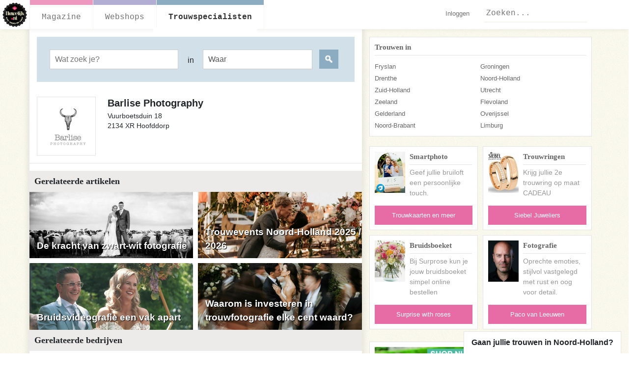

--- FILE ---
content_type: text/html; charset=utf-8
request_url: https://www.huwelijk.nl/wittegids/26-fotografen/1210-barlise-photography
body_size: 67250
content:
<!DOCTYPE html>
<html id='app' lang='nl'>
<head>
<title>Trouwen bij Barlise Photography « Huwelijk</title>
<meta content='text/html;charset=UTF-8' http-equiv='Content-Type'>
<meta content='nl' http-equiv='Content-Language'>
<meta content='Huwelijk' property='og:site_name'>
<meta content='' property='og:image'>
<meta property='og:description'>
<meta content='IE=edge' http-equiv='X-UA-Compatible'>
<script type="text/javascript">window.NREUM||(NREUM={});NREUM.info={"beacon":"bam.nr-data.net","errorBeacon":"bam.nr-data.net","licenseKey":"5bbd9b1f83","applicationID":"2599501","transactionName":"cF9fQBMOWVldShZBRFFcWFdOAlpYSFlXWFRAH0JcDhY=","queueTime":2,"applicationTime":121,"agent":""}</script>
<script type="text/javascript">(window.NREUM||(NREUM={})).init={ajax:{deny_list:["bam.nr-data.net"]},feature_flags:["soft_nav"]};(window.NREUM||(NREUM={})).loader_config={licenseKey:"5bbd9b1f83",applicationID:"2599501",browserID:"2599547"};;/*! For license information please see nr-loader-rum-1.308.0.min.js.LICENSE.txt */
(()=>{var e,t,r={163:(e,t,r)=>{"use strict";r.d(t,{j:()=>E});var n=r(384),i=r(1741);var a=r(2555);r(860).K7.genericEvents;const s="experimental.resources",o="register",c=e=>{if(!e||"string"!=typeof e)return!1;try{document.createDocumentFragment().querySelector(e)}catch{return!1}return!0};var d=r(2614),u=r(944),l=r(8122);const f="[data-nr-mask]",g=e=>(0,l.a)(e,(()=>{const e={feature_flags:[],experimental:{allow_registered_children:!1,resources:!1},mask_selector:"*",block_selector:"[data-nr-block]",mask_input_options:{color:!1,date:!1,"datetime-local":!1,email:!1,month:!1,number:!1,range:!1,search:!1,tel:!1,text:!1,time:!1,url:!1,week:!1,textarea:!1,select:!1,password:!0}};return{ajax:{deny_list:void 0,block_internal:!0,enabled:!0,autoStart:!0},api:{get allow_registered_children(){return e.feature_flags.includes(o)||e.experimental.allow_registered_children},set allow_registered_children(t){e.experimental.allow_registered_children=t},duplicate_registered_data:!1},browser_consent_mode:{enabled:!1},distributed_tracing:{enabled:void 0,exclude_newrelic_header:void 0,cors_use_newrelic_header:void 0,cors_use_tracecontext_headers:void 0,allowed_origins:void 0},get feature_flags(){return e.feature_flags},set feature_flags(t){e.feature_flags=t},generic_events:{enabled:!0,autoStart:!0},harvest:{interval:30},jserrors:{enabled:!0,autoStart:!0},logging:{enabled:!0,autoStart:!0},metrics:{enabled:!0,autoStart:!0},obfuscate:void 0,page_action:{enabled:!0},page_view_event:{enabled:!0,autoStart:!0},page_view_timing:{enabled:!0,autoStart:!0},performance:{capture_marks:!1,capture_measures:!1,capture_detail:!0,resources:{get enabled(){return e.feature_flags.includes(s)||e.experimental.resources},set enabled(t){e.experimental.resources=t},asset_types:[],first_party_domains:[],ignore_newrelic:!0}},privacy:{cookies_enabled:!0},proxy:{assets:void 0,beacon:void 0},session:{expiresMs:d.wk,inactiveMs:d.BB},session_replay:{autoStart:!0,enabled:!1,preload:!1,sampling_rate:10,error_sampling_rate:100,collect_fonts:!1,inline_images:!1,fix_stylesheets:!0,mask_all_inputs:!0,get mask_text_selector(){return e.mask_selector},set mask_text_selector(t){c(t)?e.mask_selector="".concat(t,",").concat(f):""===t||null===t?e.mask_selector=f:(0,u.R)(5,t)},get block_class(){return"nr-block"},get ignore_class(){return"nr-ignore"},get mask_text_class(){return"nr-mask"},get block_selector(){return e.block_selector},set block_selector(t){c(t)?e.block_selector+=",".concat(t):""!==t&&(0,u.R)(6,t)},get mask_input_options(){return e.mask_input_options},set mask_input_options(t){t&&"object"==typeof t?e.mask_input_options={...t,password:!0}:(0,u.R)(7,t)}},session_trace:{enabled:!0,autoStart:!0},soft_navigations:{enabled:!0,autoStart:!0},spa:{enabled:!0,autoStart:!0},ssl:void 0,user_actions:{enabled:!0,elementAttributes:["id","className","tagName","type"]}}})());var p=r(6154),m=r(9324);let h=0;const v={buildEnv:m.F3,distMethod:m.Xs,version:m.xv,originTime:p.WN},b={consented:!1},y={appMetadata:{},get consented(){return this.session?.state?.consent||b.consented},set consented(e){b.consented=e},customTransaction:void 0,denyList:void 0,disabled:!1,harvester:void 0,isolatedBacklog:!1,isRecording:!1,loaderType:void 0,maxBytes:3e4,obfuscator:void 0,onerror:void 0,ptid:void 0,releaseIds:{},session:void 0,timeKeeper:void 0,registeredEntities:[],jsAttributesMetadata:{bytes:0},get harvestCount(){return++h}},_=e=>{const t=(0,l.a)(e,y),r=Object.keys(v).reduce((e,t)=>(e[t]={value:v[t],writable:!1,configurable:!0,enumerable:!0},e),{});return Object.defineProperties(t,r)};var w=r(5701);const x=e=>{const t=e.startsWith("http");e+="/",r.p=t?e:"https://"+e};var R=r(7836),k=r(3241);const A={accountID:void 0,trustKey:void 0,agentID:void 0,licenseKey:void 0,applicationID:void 0,xpid:void 0},S=e=>(0,l.a)(e,A),T=new Set;function E(e,t={},r,s){let{init:o,info:c,loader_config:d,runtime:u={},exposed:l=!0}=t;if(!c){const e=(0,n.pV)();o=e.init,c=e.info,d=e.loader_config}e.init=g(o||{}),e.loader_config=S(d||{}),c.jsAttributes??={},p.bv&&(c.jsAttributes.isWorker=!0),e.info=(0,a.D)(c);const f=e.init,m=[c.beacon,c.errorBeacon];T.has(e.agentIdentifier)||(f.proxy.assets&&(x(f.proxy.assets),m.push(f.proxy.assets)),f.proxy.beacon&&m.push(f.proxy.beacon),e.beacons=[...m],function(e){const t=(0,n.pV)();Object.getOwnPropertyNames(i.W.prototype).forEach(r=>{const n=i.W.prototype[r];if("function"!=typeof n||"constructor"===n)return;let a=t[r];e[r]&&!1!==e.exposed&&"micro-agent"!==e.runtime?.loaderType&&(t[r]=(...t)=>{const n=e[r](...t);return a?a(...t):n})})}(e),(0,n.US)("activatedFeatures",w.B)),u.denyList=[...f.ajax.deny_list||[],...f.ajax.block_internal?m:[]],u.ptid=e.agentIdentifier,u.loaderType=r,e.runtime=_(u),T.has(e.agentIdentifier)||(e.ee=R.ee.get(e.agentIdentifier),e.exposed=l,(0,k.W)({agentIdentifier:e.agentIdentifier,drained:!!w.B?.[e.agentIdentifier],type:"lifecycle",name:"initialize",feature:void 0,data:e.config})),T.add(e.agentIdentifier)}},384:(e,t,r)=>{"use strict";r.d(t,{NT:()=>s,US:()=>u,Zm:()=>o,bQ:()=>d,dV:()=>c,pV:()=>l});var n=r(6154),i=r(1863),a=r(1910);const s={beacon:"bam.nr-data.net",errorBeacon:"bam.nr-data.net"};function o(){return n.gm.NREUM||(n.gm.NREUM={}),void 0===n.gm.newrelic&&(n.gm.newrelic=n.gm.NREUM),n.gm.NREUM}function c(){let e=o();return e.o||(e.o={ST:n.gm.setTimeout,SI:n.gm.setImmediate||n.gm.setInterval,CT:n.gm.clearTimeout,XHR:n.gm.XMLHttpRequest,REQ:n.gm.Request,EV:n.gm.Event,PR:n.gm.Promise,MO:n.gm.MutationObserver,FETCH:n.gm.fetch,WS:n.gm.WebSocket},(0,a.i)(...Object.values(e.o))),e}function d(e,t){let r=o();r.initializedAgents??={},t.initializedAt={ms:(0,i.t)(),date:new Date},r.initializedAgents[e]=t}function u(e,t){o()[e]=t}function l(){return function(){let e=o();const t=e.info||{};e.info={beacon:s.beacon,errorBeacon:s.errorBeacon,...t}}(),function(){let e=o();const t=e.init||{};e.init={...t}}(),c(),function(){let e=o();const t=e.loader_config||{};e.loader_config={...t}}(),o()}},782:(e,t,r)=>{"use strict";r.d(t,{T:()=>n});const n=r(860).K7.pageViewTiming},860:(e,t,r)=>{"use strict";r.d(t,{$J:()=>u,K7:()=>c,P3:()=>d,XX:()=>i,Yy:()=>o,df:()=>a,qY:()=>n,v4:()=>s});const n="events",i="jserrors",a="browser/blobs",s="rum",o="browser/logs",c={ajax:"ajax",genericEvents:"generic_events",jserrors:i,logging:"logging",metrics:"metrics",pageAction:"page_action",pageViewEvent:"page_view_event",pageViewTiming:"page_view_timing",sessionReplay:"session_replay",sessionTrace:"session_trace",softNav:"soft_navigations",spa:"spa"},d={[c.pageViewEvent]:1,[c.pageViewTiming]:2,[c.metrics]:3,[c.jserrors]:4,[c.spa]:5,[c.ajax]:6,[c.sessionTrace]:7,[c.softNav]:8,[c.sessionReplay]:9,[c.logging]:10,[c.genericEvents]:11},u={[c.pageViewEvent]:s,[c.pageViewTiming]:n,[c.ajax]:n,[c.spa]:n,[c.softNav]:n,[c.metrics]:i,[c.jserrors]:i,[c.sessionTrace]:a,[c.sessionReplay]:a,[c.logging]:o,[c.genericEvents]:"ins"}},944:(e,t,r)=>{"use strict";r.d(t,{R:()=>i});var n=r(3241);function i(e,t){"function"==typeof console.debug&&(console.debug("New Relic Warning: https://github.com/newrelic/newrelic-browser-agent/blob/main/docs/warning-codes.md#".concat(e),t),(0,n.W)({agentIdentifier:null,drained:null,type:"data",name:"warn",feature:"warn",data:{code:e,secondary:t}}))}},1687:(e,t,r)=>{"use strict";r.d(t,{Ak:()=>d,Ze:()=>f,x3:()=>u});var n=r(3241),i=r(7836),a=r(3606),s=r(860),o=r(2646);const c={};function d(e,t){const r={staged:!1,priority:s.P3[t]||0};l(e),c[e].get(t)||c[e].set(t,r)}function u(e,t){e&&c[e]&&(c[e].get(t)&&c[e].delete(t),p(e,t,!1),c[e].size&&g(e))}function l(e){if(!e)throw new Error("agentIdentifier required");c[e]||(c[e]=new Map)}function f(e="",t="feature",r=!1){if(l(e),!e||!c[e].get(t)||r)return p(e,t);c[e].get(t).staged=!0,g(e)}function g(e){const t=Array.from(c[e]);t.every(([e,t])=>t.staged)&&(t.sort((e,t)=>e[1].priority-t[1].priority),t.forEach(([t])=>{c[e].delete(t),p(e,t)}))}function p(e,t,r=!0){const s=e?i.ee.get(e):i.ee,c=a.i.handlers;if(!s.aborted&&s.backlog&&c){if((0,n.W)({agentIdentifier:e,type:"lifecycle",name:"drain",feature:t}),r){const e=s.backlog[t],r=c[t];if(r){for(let t=0;e&&t<e.length;++t)m(e[t],r);Object.entries(r).forEach(([e,t])=>{Object.values(t||{}).forEach(t=>{t[0]?.on&&t[0]?.context()instanceof o.y&&t[0].on(e,t[1])})})}}s.isolatedBacklog||delete c[t],s.backlog[t]=null,s.emit("drain-"+t,[])}}function m(e,t){var r=e[1];Object.values(t[r]||{}).forEach(t=>{var r=e[0];if(t[0]===r){var n=t[1],i=e[3],a=e[2];n.apply(i,a)}})}},1738:(e,t,r)=>{"use strict";r.d(t,{U:()=>g,Y:()=>f});var n=r(3241),i=r(9908),a=r(1863),s=r(944),o=r(5701),c=r(3969),d=r(8362),u=r(860),l=r(4261);function f(e,t,r,a){const f=a||r;!f||f[e]&&f[e]!==d.d.prototype[e]||(f[e]=function(){(0,i.p)(c.xV,["API/"+e+"/called"],void 0,u.K7.metrics,r.ee),(0,n.W)({agentIdentifier:r.agentIdentifier,drained:!!o.B?.[r.agentIdentifier],type:"data",name:"api",feature:l.Pl+e,data:{}});try{return t.apply(this,arguments)}catch(e){(0,s.R)(23,e)}})}function g(e,t,r,n,s){const o=e.info;null===r?delete o.jsAttributes[t]:o.jsAttributes[t]=r,(s||null===r)&&(0,i.p)(l.Pl+n,[(0,a.t)(),t,r],void 0,"session",e.ee)}},1741:(e,t,r)=>{"use strict";r.d(t,{W:()=>a});var n=r(944),i=r(4261);class a{#e(e,...t){if(this[e]!==a.prototype[e])return this[e](...t);(0,n.R)(35,e)}addPageAction(e,t){return this.#e(i.hG,e,t)}register(e){return this.#e(i.eY,e)}recordCustomEvent(e,t){return this.#e(i.fF,e,t)}setPageViewName(e,t){return this.#e(i.Fw,e,t)}setCustomAttribute(e,t,r){return this.#e(i.cD,e,t,r)}noticeError(e,t){return this.#e(i.o5,e,t)}setUserId(e,t=!1){return this.#e(i.Dl,e,t)}setApplicationVersion(e){return this.#e(i.nb,e)}setErrorHandler(e){return this.#e(i.bt,e)}addRelease(e,t){return this.#e(i.k6,e,t)}log(e,t){return this.#e(i.$9,e,t)}start(){return this.#e(i.d3)}finished(e){return this.#e(i.BL,e)}recordReplay(){return this.#e(i.CH)}pauseReplay(){return this.#e(i.Tb)}addToTrace(e){return this.#e(i.U2,e)}setCurrentRouteName(e){return this.#e(i.PA,e)}interaction(e){return this.#e(i.dT,e)}wrapLogger(e,t,r){return this.#e(i.Wb,e,t,r)}measure(e,t){return this.#e(i.V1,e,t)}consent(e){return this.#e(i.Pv,e)}}},1863:(e,t,r)=>{"use strict";function n(){return Math.floor(performance.now())}r.d(t,{t:()=>n})},1910:(e,t,r)=>{"use strict";r.d(t,{i:()=>a});var n=r(944);const i=new Map;function a(...e){return e.every(e=>{if(i.has(e))return i.get(e);const t="function"==typeof e?e.toString():"",r=t.includes("[native code]"),a=t.includes("nrWrapper");return r||a||(0,n.R)(64,e?.name||t),i.set(e,r),r})}},2555:(e,t,r)=>{"use strict";r.d(t,{D:()=>o,f:()=>s});var n=r(384),i=r(8122);const a={beacon:n.NT.beacon,errorBeacon:n.NT.errorBeacon,licenseKey:void 0,applicationID:void 0,sa:void 0,queueTime:void 0,applicationTime:void 0,ttGuid:void 0,user:void 0,account:void 0,product:void 0,extra:void 0,jsAttributes:{},userAttributes:void 0,atts:void 0,transactionName:void 0,tNamePlain:void 0};function s(e){try{return!!e.licenseKey&&!!e.errorBeacon&&!!e.applicationID}catch(e){return!1}}const o=e=>(0,i.a)(e,a)},2614:(e,t,r)=>{"use strict";r.d(t,{BB:()=>s,H3:()=>n,g:()=>d,iL:()=>c,tS:()=>o,uh:()=>i,wk:()=>a});const n="NRBA",i="SESSION",a=144e5,s=18e5,o={STARTED:"session-started",PAUSE:"session-pause",RESET:"session-reset",RESUME:"session-resume",UPDATE:"session-update"},c={SAME_TAB:"same-tab",CROSS_TAB:"cross-tab"},d={OFF:0,FULL:1,ERROR:2}},2646:(e,t,r)=>{"use strict";r.d(t,{y:()=>n});class n{constructor(e){this.contextId=e}}},2843:(e,t,r)=>{"use strict";r.d(t,{G:()=>a,u:()=>i});var n=r(3878);function i(e,t=!1,r,i){(0,n.DD)("visibilitychange",function(){if(t)return void("hidden"===document.visibilityState&&e());e(document.visibilityState)},r,i)}function a(e,t,r){(0,n.sp)("pagehide",e,t,r)}},3241:(e,t,r)=>{"use strict";r.d(t,{W:()=>a});var n=r(6154);const i="newrelic";function a(e={}){try{n.gm.dispatchEvent(new CustomEvent(i,{detail:e}))}catch(e){}}},3606:(e,t,r)=>{"use strict";r.d(t,{i:()=>a});var n=r(9908);a.on=s;var i=a.handlers={};function a(e,t,r,a){s(a||n.d,i,e,t,r)}function s(e,t,r,i,a){a||(a="feature"),e||(e=n.d);var s=t[a]=t[a]||{};(s[r]=s[r]||[]).push([e,i])}},3878:(e,t,r)=>{"use strict";function n(e,t){return{capture:e,passive:!1,signal:t}}function i(e,t,r=!1,i){window.addEventListener(e,t,n(r,i))}function a(e,t,r=!1,i){document.addEventListener(e,t,n(r,i))}r.d(t,{DD:()=>a,jT:()=>n,sp:()=>i})},3969:(e,t,r)=>{"use strict";r.d(t,{TZ:()=>n,XG:()=>o,rs:()=>i,xV:()=>s,z_:()=>a});const n=r(860).K7.metrics,i="sm",a="cm",s="storeSupportabilityMetrics",o="storeEventMetrics"},4234:(e,t,r)=>{"use strict";r.d(t,{W:()=>a});var n=r(7836),i=r(1687);class a{constructor(e,t){this.agentIdentifier=e,this.ee=n.ee.get(e),this.featureName=t,this.blocked=!1}deregisterDrain(){(0,i.x3)(this.agentIdentifier,this.featureName)}}},4261:(e,t,r)=>{"use strict";r.d(t,{$9:()=>d,BL:()=>o,CH:()=>g,Dl:()=>_,Fw:()=>y,PA:()=>h,Pl:()=>n,Pv:()=>k,Tb:()=>l,U2:()=>a,V1:()=>R,Wb:()=>x,bt:()=>b,cD:()=>v,d3:()=>w,dT:()=>c,eY:()=>p,fF:()=>f,hG:()=>i,k6:()=>s,nb:()=>m,o5:()=>u});const n="api-",i="addPageAction",a="addToTrace",s="addRelease",o="finished",c="interaction",d="log",u="noticeError",l="pauseReplay",f="recordCustomEvent",g="recordReplay",p="register",m="setApplicationVersion",h="setCurrentRouteName",v="setCustomAttribute",b="setErrorHandler",y="setPageViewName",_="setUserId",w="start",x="wrapLogger",R="measure",k="consent"},5289:(e,t,r)=>{"use strict";r.d(t,{GG:()=>s,Qr:()=>c,sB:()=>o});var n=r(3878),i=r(6389);function a(){return"undefined"==typeof document||"complete"===document.readyState}function s(e,t){if(a())return e();const r=(0,i.J)(e),s=setInterval(()=>{a()&&(clearInterval(s),r())},500);(0,n.sp)("load",r,t)}function o(e){if(a())return e();(0,n.DD)("DOMContentLoaded",e)}function c(e){if(a())return e();(0,n.sp)("popstate",e)}},5607:(e,t,r)=>{"use strict";r.d(t,{W:()=>n});const n=(0,r(9566).bz)()},5701:(e,t,r)=>{"use strict";r.d(t,{B:()=>a,t:()=>s});var n=r(3241);const i=new Set,a={};function s(e,t){const r=t.agentIdentifier;a[r]??={},e&&"object"==typeof e&&(i.has(r)||(t.ee.emit("rumresp",[e]),a[r]=e,i.add(r),(0,n.W)({agentIdentifier:r,loaded:!0,drained:!0,type:"lifecycle",name:"load",feature:void 0,data:e})))}},6154:(e,t,r)=>{"use strict";r.d(t,{OF:()=>c,RI:()=>i,WN:()=>u,bv:()=>a,eN:()=>l,gm:()=>s,mw:()=>o,sb:()=>d});var n=r(1863);const i="undefined"!=typeof window&&!!window.document,a="undefined"!=typeof WorkerGlobalScope&&("undefined"!=typeof self&&self instanceof WorkerGlobalScope&&self.navigator instanceof WorkerNavigator||"undefined"!=typeof globalThis&&globalThis instanceof WorkerGlobalScope&&globalThis.navigator instanceof WorkerNavigator),s=i?window:"undefined"!=typeof WorkerGlobalScope&&("undefined"!=typeof self&&self instanceof WorkerGlobalScope&&self||"undefined"!=typeof globalThis&&globalThis instanceof WorkerGlobalScope&&globalThis),o=Boolean("hidden"===s?.document?.visibilityState),c=/iPad|iPhone|iPod/.test(s.navigator?.userAgent),d=c&&"undefined"==typeof SharedWorker,u=((()=>{const e=s.navigator?.userAgent?.match(/Firefox[/\s](\d+\.\d+)/);Array.isArray(e)&&e.length>=2&&e[1]})(),Date.now()-(0,n.t)()),l=()=>"undefined"!=typeof PerformanceNavigationTiming&&s?.performance?.getEntriesByType("navigation")?.[0]?.responseStart},6389:(e,t,r)=>{"use strict";function n(e,t=500,r={}){const n=r?.leading||!1;let i;return(...r)=>{n&&void 0===i&&(e.apply(this,r),i=setTimeout(()=>{i=clearTimeout(i)},t)),n||(clearTimeout(i),i=setTimeout(()=>{e.apply(this,r)},t))}}function i(e){let t=!1;return(...r)=>{t||(t=!0,e.apply(this,r))}}r.d(t,{J:()=>i,s:()=>n})},6630:(e,t,r)=>{"use strict";r.d(t,{T:()=>n});const n=r(860).K7.pageViewEvent},7699:(e,t,r)=>{"use strict";r.d(t,{It:()=>a,KC:()=>o,No:()=>i,qh:()=>s});var n=r(860);const i=16e3,a=1e6,s="SESSION_ERROR",o={[n.K7.logging]:!0,[n.K7.genericEvents]:!1,[n.K7.jserrors]:!1,[n.K7.ajax]:!1}},7836:(e,t,r)=>{"use strict";r.d(t,{P:()=>o,ee:()=>c});var n=r(384),i=r(8990),a=r(2646),s=r(5607);const o="nr@context:".concat(s.W),c=function e(t,r){var n={},s={},u={},l=!1;try{l=16===r.length&&d.initializedAgents?.[r]?.runtime.isolatedBacklog}catch(e){}var f={on:p,addEventListener:p,removeEventListener:function(e,t){var r=n[e];if(!r)return;for(var i=0;i<r.length;i++)r[i]===t&&r.splice(i,1)},emit:function(e,r,n,i,a){!1!==a&&(a=!0);if(c.aborted&&!i)return;t&&a&&t.emit(e,r,n);var o=g(n);m(e).forEach(e=>{e.apply(o,r)});var d=v()[s[e]];d&&d.push([f,e,r,o]);return o},get:h,listeners:m,context:g,buffer:function(e,t){const r=v();if(t=t||"feature",f.aborted)return;Object.entries(e||{}).forEach(([e,n])=>{s[n]=t,t in r||(r[t]=[])})},abort:function(){f._aborted=!0,Object.keys(f.backlog).forEach(e=>{delete f.backlog[e]})},isBuffering:function(e){return!!v()[s[e]]},debugId:r,backlog:l?{}:t&&"object"==typeof t.backlog?t.backlog:{},isolatedBacklog:l};return Object.defineProperty(f,"aborted",{get:()=>{let e=f._aborted||!1;return e||(t&&(e=t.aborted),e)}}),f;function g(e){return e&&e instanceof a.y?e:e?(0,i.I)(e,o,()=>new a.y(o)):new a.y(o)}function p(e,t){n[e]=m(e).concat(t)}function m(e){return n[e]||[]}function h(t){return u[t]=u[t]||e(f,t)}function v(){return f.backlog}}(void 0,"globalEE"),d=(0,n.Zm)();d.ee||(d.ee=c)},8122:(e,t,r)=>{"use strict";r.d(t,{a:()=>i});var n=r(944);function i(e,t){try{if(!e||"object"!=typeof e)return(0,n.R)(3);if(!t||"object"!=typeof t)return(0,n.R)(4);const r=Object.create(Object.getPrototypeOf(t),Object.getOwnPropertyDescriptors(t)),a=0===Object.keys(r).length?e:r;for(let s in a)if(void 0!==e[s])try{if(null===e[s]){r[s]=null;continue}Array.isArray(e[s])&&Array.isArray(t[s])?r[s]=Array.from(new Set([...e[s],...t[s]])):"object"==typeof e[s]&&"object"==typeof t[s]?r[s]=i(e[s],t[s]):r[s]=e[s]}catch(e){r[s]||(0,n.R)(1,e)}return r}catch(e){(0,n.R)(2,e)}}},8362:(e,t,r)=>{"use strict";r.d(t,{d:()=>a});var n=r(9566),i=r(1741);class a extends i.W{agentIdentifier=(0,n.LA)(16)}},8374:(e,t,r)=>{r.nc=(()=>{try{return document?.currentScript?.nonce}catch(e){}return""})()},8990:(e,t,r)=>{"use strict";r.d(t,{I:()=>i});var n=Object.prototype.hasOwnProperty;function i(e,t,r){if(n.call(e,t))return e[t];var i=r();if(Object.defineProperty&&Object.keys)try{return Object.defineProperty(e,t,{value:i,writable:!0,enumerable:!1}),i}catch(e){}return e[t]=i,i}},9324:(e,t,r)=>{"use strict";r.d(t,{F3:()=>i,Xs:()=>a,xv:()=>n});const n="1.308.0",i="PROD",a="CDN"},9566:(e,t,r)=>{"use strict";r.d(t,{LA:()=>o,bz:()=>s});var n=r(6154);const i="xxxxxxxx-xxxx-4xxx-yxxx-xxxxxxxxxxxx";function a(e,t){return e?15&e[t]:16*Math.random()|0}function s(){const e=n.gm?.crypto||n.gm?.msCrypto;let t,r=0;return e&&e.getRandomValues&&(t=e.getRandomValues(new Uint8Array(30))),i.split("").map(e=>"x"===e?a(t,r++).toString(16):"y"===e?(3&a()|8).toString(16):e).join("")}function o(e){const t=n.gm?.crypto||n.gm?.msCrypto;let r,i=0;t&&t.getRandomValues&&(r=t.getRandomValues(new Uint8Array(e)));const s=[];for(var o=0;o<e;o++)s.push(a(r,i++).toString(16));return s.join("")}},9908:(e,t,r)=>{"use strict";r.d(t,{d:()=>n,p:()=>i});var n=r(7836).ee.get("handle");function i(e,t,r,i,a){a?(a.buffer([e],i),a.emit(e,t,r)):(n.buffer([e],i),n.emit(e,t,r))}}},n={};function i(e){var t=n[e];if(void 0!==t)return t.exports;var a=n[e]={exports:{}};return r[e](a,a.exports,i),a.exports}i.m=r,i.d=(e,t)=>{for(var r in t)i.o(t,r)&&!i.o(e,r)&&Object.defineProperty(e,r,{enumerable:!0,get:t[r]})},i.f={},i.e=e=>Promise.all(Object.keys(i.f).reduce((t,r)=>(i.f[r](e,t),t),[])),i.u=e=>"nr-rum-1.308.0.min.js",i.o=(e,t)=>Object.prototype.hasOwnProperty.call(e,t),e={},t="NRBA-1.308.0.PROD:",i.l=(r,n,a,s)=>{if(e[r])e[r].push(n);else{var o,c;if(void 0!==a)for(var d=document.getElementsByTagName("script"),u=0;u<d.length;u++){var l=d[u];if(l.getAttribute("src")==r||l.getAttribute("data-webpack")==t+a){o=l;break}}if(!o){c=!0;var f={296:"sha512-+MIMDsOcckGXa1EdWHqFNv7P+JUkd5kQwCBr3KE6uCvnsBNUrdSt4a/3/L4j4TxtnaMNjHpza2/erNQbpacJQA=="};(o=document.createElement("script")).charset="utf-8",i.nc&&o.setAttribute("nonce",i.nc),o.setAttribute("data-webpack",t+a),o.src=r,0!==o.src.indexOf(window.location.origin+"/")&&(o.crossOrigin="anonymous"),f[s]&&(o.integrity=f[s])}e[r]=[n];var g=(t,n)=>{o.onerror=o.onload=null,clearTimeout(p);var i=e[r];if(delete e[r],o.parentNode&&o.parentNode.removeChild(o),i&&i.forEach(e=>e(n)),t)return t(n)},p=setTimeout(g.bind(null,void 0,{type:"timeout",target:o}),12e4);o.onerror=g.bind(null,o.onerror),o.onload=g.bind(null,o.onload),c&&document.head.appendChild(o)}},i.r=e=>{"undefined"!=typeof Symbol&&Symbol.toStringTag&&Object.defineProperty(e,Symbol.toStringTag,{value:"Module"}),Object.defineProperty(e,"__esModule",{value:!0})},i.p="https://js-agent.newrelic.com/",(()=>{var e={374:0,840:0};i.f.j=(t,r)=>{var n=i.o(e,t)?e[t]:void 0;if(0!==n)if(n)r.push(n[2]);else{var a=new Promise((r,i)=>n=e[t]=[r,i]);r.push(n[2]=a);var s=i.p+i.u(t),o=new Error;i.l(s,r=>{if(i.o(e,t)&&(0!==(n=e[t])&&(e[t]=void 0),n)){var a=r&&("load"===r.type?"missing":r.type),s=r&&r.target&&r.target.src;o.message="Loading chunk "+t+" failed: ("+a+": "+s+")",o.name="ChunkLoadError",o.type=a,o.request=s,n[1](o)}},"chunk-"+t,t)}};var t=(t,r)=>{var n,a,[s,o,c]=r,d=0;if(s.some(t=>0!==e[t])){for(n in o)i.o(o,n)&&(i.m[n]=o[n]);if(c)c(i)}for(t&&t(r);d<s.length;d++)a=s[d],i.o(e,a)&&e[a]&&e[a][0](),e[a]=0},r=self["webpackChunk:NRBA-1.308.0.PROD"]=self["webpackChunk:NRBA-1.308.0.PROD"]||[];r.forEach(t.bind(null,0)),r.push=t.bind(null,r.push.bind(r))})(),(()=>{"use strict";i(8374);var e=i(8362),t=i(860);const r=Object.values(t.K7);var n=i(163);var a=i(9908),s=i(1863),o=i(4261),c=i(1738);var d=i(1687),u=i(4234),l=i(5289),f=i(6154),g=i(944),p=i(384);const m=e=>f.RI&&!0===e?.privacy.cookies_enabled;function h(e){return!!(0,p.dV)().o.MO&&m(e)&&!0===e?.session_trace.enabled}var v=i(6389),b=i(7699);class y extends u.W{constructor(e,t){super(e.agentIdentifier,t),this.agentRef=e,this.abortHandler=void 0,this.featAggregate=void 0,this.loadedSuccessfully=void 0,this.onAggregateImported=new Promise(e=>{this.loadedSuccessfully=e}),this.deferred=Promise.resolve(),!1===e.init[this.featureName].autoStart?this.deferred=new Promise((t,r)=>{this.ee.on("manual-start-all",(0,v.J)(()=>{(0,d.Ak)(e.agentIdentifier,this.featureName),t()}))}):(0,d.Ak)(e.agentIdentifier,t)}importAggregator(e,t,r={}){if(this.featAggregate)return;const n=async()=>{let n;await this.deferred;try{if(m(e.init)){const{setupAgentSession:t}=await i.e(296).then(i.bind(i,3305));n=t(e)}}catch(e){(0,g.R)(20,e),this.ee.emit("internal-error",[e]),(0,a.p)(b.qh,[e],void 0,this.featureName,this.ee)}try{if(!this.#t(this.featureName,n,e.init))return(0,d.Ze)(this.agentIdentifier,this.featureName),void this.loadedSuccessfully(!1);const{Aggregate:i}=await t();this.featAggregate=new i(e,r),e.runtime.harvester.initializedAggregates.push(this.featAggregate),this.loadedSuccessfully(!0)}catch(e){(0,g.R)(34,e),this.abortHandler?.(),(0,d.Ze)(this.agentIdentifier,this.featureName,!0),this.loadedSuccessfully(!1),this.ee&&this.ee.abort()}};f.RI?(0,l.GG)(()=>n(),!0):n()}#t(e,r,n){if(this.blocked)return!1;switch(e){case t.K7.sessionReplay:return h(n)&&!!r;case t.K7.sessionTrace:return!!r;default:return!0}}}var _=i(6630),w=i(2614),x=i(3241);class R extends y{static featureName=_.T;constructor(e){var t;super(e,_.T),this.setupInspectionEvents(e.agentIdentifier),t=e,(0,c.Y)(o.Fw,function(e,r){"string"==typeof e&&("/"!==e.charAt(0)&&(e="/"+e),t.runtime.customTransaction=(r||"http://custom.transaction")+e,(0,a.p)(o.Pl+o.Fw,[(0,s.t)()],void 0,void 0,t.ee))},t),this.importAggregator(e,()=>i.e(296).then(i.bind(i,3943)))}setupInspectionEvents(e){const t=(t,r)=>{t&&(0,x.W)({agentIdentifier:e,timeStamp:t.timeStamp,loaded:"complete"===t.target.readyState,type:"window",name:r,data:t.target.location+""})};(0,l.sB)(e=>{t(e,"DOMContentLoaded")}),(0,l.GG)(e=>{t(e,"load")}),(0,l.Qr)(e=>{t(e,"navigate")}),this.ee.on(w.tS.UPDATE,(t,r)=>{(0,x.W)({agentIdentifier:e,type:"lifecycle",name:"session",data:r})})}}class k extends e.d{constructor(e){var t;(super(),f.gm)?(this.features={},(0,p.bQ)(this.agentIdentifier,this),this.desiredFeatures=new Set(e.features||[]),this.desiredFeatures.add(R),(0,n.j)(this,e,e.loaderType||"agent"),t=this,(0,c.Y)(o.cD,function(e,r,n=!1){if("string"==typeof e){if(["string","number","boolean"].includes(typeof r)||null===r)return(0,c.U)(t,e,r,o.cD,n);(0,g.R)(40,typeof r)}else(0,g.R)(39,typeof e)},t),function(e){(0,c.Y)(o.Dl,function(t,r=!1){if("string"!=typeof t&&null!==t)return void(0,g.R)(41,typeof t);const n=e.info.jsAttributes["enduser.id"];r&&null!=n&&n!==t?(0,a.p)(o.Pl+"setUserIdAndResetSession",[t],void 0,"session",e.ee):(0,c.U)(e,"enduser.id",t,o.Dl,!0)},e)}(this),function(e){(0,c.Y)(o.nb,function(t){if("string"==typeof t||null===t)return(0,c.U)(e,"application.version",t,o.nb,!1);(0,g.R)(42,typeof t)},e)}(this),function(e){(0,c.Y)(o.d3,function(){e.ee.emit("manual-start-all")},e)}(this),function(e){(0,c.Y)(o.Pv,function(t=!0){if("boolean"==typeof t){if((0,a.p)(o.Pl+o.Pv,[t],void 0,"session",e.ee),e.runtime.consented=t,t){const t=e.features.page_view_event;t.onAggregateImported.then(e=>{const r=t.featAggregate;e&&!r.sentRum&&r.sendRum()})}}else(0,g.R)(65,typeof t)},e)}(this),this.run()):(0,g.R)(21)}get config(){return{info:this.info,init:this.init,loader_config:this.loader_config,runtime:this.runtime}}get api(){return this}run(){try{const e=function(e){const t={};return r.forEach(r=>{t[r]=!!e[r]?.enabled}),t}(this.init),n=[...this.desiredFeatures];n.sort((e,r)=>t.P3[e.featureName]-t.P3[r.featureName]),n.forEach(r=>{if(!e[r.featureName]&&r.featureName!==t.K7.pageViewEvent)return;if(r.featureName===t.K7.spa)return void(0,g.R)(67);const n=function(e){switch(e){case t.K7.ajax:return[t.K7.jserrors];case t.K7.sessionTrace:return[t.K7.ajax,t.K7.pageViewEvent];case t.K7.sessionReplay:return[t.K7.sessionTrace];case t.K7.pageViewTiming:return[t.K7.pageViewEvent];default:return[]}}(r.featureName).filter(e=>!(e in this.features));n.length>0&&(0,g.R)(36,{targetFeature:r.featureName,missingDependencies:n}),this.features[r.featureName]=new r(this)})}catch(e){(0,g.R)(22,e);for(const e in this.features)this.features[e].abortHandler?.();const t=(0,p.Zm)();delete t.initializedAgents[this.agentIdentifier]?.features,delete this.sharedAggregator;return t.ee.get(this.agentIdentifier).abort(),!1}}}var A=i(2843),S=i(782);class T extends y{static featureName=S.T;constructor(e){super(e,S.T),f.RI&&((0,A.u)(()=>(0,a.p)("docHidden",[(0,s.t)()],void 0,S.T,this.ee),!0),(0,A.G)(()=>(0,a.p)("winPagehide",[(0,s.t)()],void 0,S.T,this.ee)),this.importAggregator(e,()=>i.e(296).then(i.bind(i,2117))))}}var E=i(3969);class I extends y{static featureName=E.TZ;constructor(e){super(e,E.TZ),f.RI&&document.addEventListener("securitypolicyviolation",e=>{(0,a.p)(E.xV,["Generic/CSPViolation/Detected"],void 0,this.featureName,this.ee)}),this.importAggregator(e,()=>i.e(296).then(i.bind(i,9623)))}}new k({features:[R,T,I],loaderType:"lite"})})()})();</script>
<meta content='width=device-width, initial-scale=1.0, user-scalable=no' name='viewport'>
<link href='/favicon.ico' rel='icon' type='image/x-icon'>
<script src="https://ajax.googleapis.com/ajax/libs/jquery/1.7.2/jquery.min.js"></script>
<script src="https://ajax.googleapis.com/ajax/libs/jqueryui/1.8.18/jquery-ui.min.js"></script>
<script data-pin-build='parsePinBtns' defer='defer' src='//assets.pinterest.com/js/pinit.js'></script>
<script src="/assets/application-6178d4e46b4fbf43282b51382fe3a60fb4c4e47a03413bc6678d1ae41c6d6bfc.js"></script>
<script src="//connect.facebook.net/nl_NL/all.js#xfbml=1&amp;appId=133262099057"></script>
<link rel="stylesheet" media="screen" href="/assets/v2/application-f03f6a771ae3478a48fdcbf0815bf2b46040eb09ecdc67aebd659083d1c91ff4.css" />
<link rel="stylesheet" media="screen" href="//fonts.googleapis.com/css?family=Chau+Philomene+One" />
<meta name="csrf-param" content="authenticity_token" />
<meta name="csrf-token" content="bKxAWKg1AH0sTTsA2UqZYyLTIpw8jBXrB8P5zskg68/ZxWpygfhYN0AX26d+kXoT9GpywZHp24qZ9Bpsi9vuLw==" />


<script src="//s7.addthis.com/js/300/addthis_widget.js#pubid=ra-5c085605134c29ff"></script>
<script src="https://www.googletagmanager.com/gtag/js?id=AW-768927449" async="async"></script>
<script src="https://cdn.lightwidget.com/widgets/lightwidget.js"></script>
<script>
  (function(i,s,o,g,r,a,m){i['GoogleAnalyticsObject']=r;i[r]=i[r]||function(){
  (i[r].q=i[r].q||[]).push(arguments)},i[r].l=1*new Date();a=s.createElement(o),
  m=s.getElementsByTagName(o)[0];a.async=1;a.src=g;m.parentNode.insertBefore(a,m)
  })(window,document,'script','//www.google-analytics.com/analytics.js','ga');
  ga('create', 'UA-12554331-1', 'huwelijk.nl');
  ga('require', 'displayfeatures');
  ga('send', 'pageview');
</script>
<script>
  (function() {
  var _fbq = window._fbq || (window._fbq = []);
  if (!_fbq.loaded) {
  var fbds = document.createElement('script');
  fbds.async = true;
  fbds.src = '//connect.facebook.net/en_US/fbds.js';
  var s = document.getElementsByTagName('script')[0];
  s.parentNode.insertBefore(fbds, s);
  _fbq.loaded = true;
  }
  _fbq.push(['addPixelId', '1544352259153148']);
  })();
  window._fbq = window._fbq || [];
  window._fbq.push(['track', 'PixelInitialized', {}]);
</script>
<noscript>
<img alt='' height='1' src='https://www.facebook.com/tr?id=1544352259153148&amp;ev=PixelInitialized' style='display:none' width='1'>
</noscript>
</head>
<body>

<nav class='navigation'>
<div class='content-container'>
<div id='loader'>
<div class='loader-ring'>
<div></div>
<div></div>
<div></div>
<div></div>
</div>
</div>
<a class="navigation__logo js-pjax" title="Homepage van Huwelijk.nl" href="/"><img src="/assets/logo-a32e5d549546eb97a51787fda3ad278b584c84bc60b7dfd643f0d87846c689ca.png" /></a>
<a class='navigation__toggle navigation__toggle--closed'>
<svg height='20px' version='1.1' viewbox='0 0 90 60' width='25px' xmlns:xlink='http://www.w3.org/1999/xlink' xmlns='http://www.w3.org/2000/svg'>
<g fill-rule='evenodd' fill='none' id='Symbols' stroke-width='1' stroke='none'>
<g fill-rule='nonzero' fill='#333' id='Icon/menu'>
<g id='noun_421368_cc'>
<g id='Group'>
<path d='M85.5,0 L4.5,0 C2.015,0 0,2.015 0,4.5 C0,6.985 2.015,9 4.5,9 L85.5,9 C87.985,9 90,6.985 90,4.5 C90,2.015 87.985,0 85.5,0 Z' id='Shape'></path>
<path d='M85.5,51 L4.5,51 C2.015,51 0,53.015 0,55.5 C0,57.985 2.015,60 4.5,60 L85.5,60 C87.985,60 90,57.985 90,55.5 C90,53.015 87.985,51 85.5,51 Z' id='Shape'></path>
<path d='M85.5,25 L4.5,25 C2.015,25 0,27.015 0,29.5 C0,31.985 2.015,34 4.5,34 L85.5,34 C87.985,34 90,31.985 90,29.5 C90,27.015 87.985,25 85.5,25 Z' id='Shape'></path>
</g>
</g>
</g>
</g>
</svg>
</a>
<a class='navigation__toggle navigation__toggle--open'>
<svg height='19px' version='1.1' viewbox='0 0 19 19' width='19px' xmlns:xlink='http://www.w3.org/1999/xlink' xmlns='http://www.w3.org/2000/svg'>
<g fill-rule='evenodd' fill='none' id='Symbols' stroke-width='1' stroke='none'>
<g fill-rule='nonzero' fill='#333' id='Icon/close'>
<path d='M18.7216263,0.313540773 C18.3044296,-0.104447597 17.6275734,-0.104447597 17.2103767,0.313144951 L9.5282571,7.98932721 L1.84534586,0.313144951 C1.42814914,-0.104447597 0.75129297,-0.104447597 0.334096244,0.313540773 C-0.0831004814,0.731133321 -0.0831004814,1.40798949 0.334887889,1.82479039 L8.01582001,9.49978518 L0.334887889,17.17478 C-0.0831004814,17.5919767 -0.0831004814,18.268437 0.334096244,18.6856338 C0.542694607,18.894628 0.816603653,18.999125 1.09011688,18.999125 C1.3636301,18.999125 1.63714332,18.894628 1.84534586,18.6864254 L9.52786128,11.0102432 L17.2099809,18.6864254 C17.4185792,18.894628 17.6920925,18.999125 17.9652099,18.999125 C18.2391189,18.999125 18.5126321,18.894628 18.7212305,18.6856338 C19.1384272,18.2680412 19.1384272,17.5915809 18.7204388,17.17478 L11.0395067,9.49978518 L18.7204388,1.82479039 C19.138823,1.40798949 19.138823,0.731133321 18.7216263,0.313540773 Z' id='Shape'></path>
</g>
</g>
</svg>
</a>
<ul class='navigation__main-menu'>
<li class='navigation__main-menu-item navigation__main-menu-item--magazine'>
<a title="Magazine" class="js-pjax" href="/magazine">Magazine</a>
</li>
<li class='navigation__main-menu-item navigation__main-menu-item--webshops'>
<a title="Magazine" class="js-pjax" href="/webshops">Webshops</a>
</li>
<li class='navigation__main-menu-item navigation__main-menu-item--wittegids navigation__main-menu-item--active'>
<a title="Magazine" class="js-pjax" href="/wittegids">Trouwspecialisten</a>
</li>
</ul>
<form id="search" class="navigation__search" action="/search" accept-charset="UTF-8" method="get">
<input type="text" name="q" id="q" data-url="/autocomplete" class="autocomplete navigation__search-input autocomplete" title="Zoeken..." placeholder="Zoeken..." />
</form>

<ul class='navigation__authentication-menu'>
<li class='navigation__authentication-menu-item'><a class="js-pjax" href="/users/sign_in">Inloggen</a></li>
</ul>
</div>
<ul class='navigation__main-menu-mobile'>
<li class='navigation__main-menu-item navigation__main-menu-item--magazine'>
<a title="Magazine" class="js-pjax" href="/magazine">Magazine</a>
</li>
<li class='navigation__main-menu-item navigation__main-menu-item--webshops'>
<a title="Magazine" class="js-pjax" href="/webshops">Webshops</a>
</li>
<li class='navigation__main-menu-item navigation__main-menu-item--wittegids navigation__main-menu-item--active'>
<a title="Magazine" class="js-pjax" href="/wittegids">Trouwspecialisten</a>
</li>
<li class='navigation__main-menu-item navigation__main-menu-item--title'>Trouwen in</li>
<li class='navigation__main-menu-item navigation__main-menu-item--province'>
<a class="js-pjax" title="Trouwen in Fryslan" href="/wittegids/trouwen-in/fryslan">Fryslan</a>
</li>
<li class='navigation__main-menu-item navigation__main-menu-item--province'>
<a class="js-pjax" title="Trouwen in Groningen" href="/wittegids/trouwen-in/groningen">Groningen</a>
</li>
<li class='navigation__main-menu-item navigation__main-menu-item--province'>
<a class="js-pjax" title="Trouwen in Drenthe" href="/wittegids/trouwen-in/drenthe">Drenthe</a>
</li>
<li class='navigation__main-menu-item navigation__main-menu-item--province'>
<a class="js-pjax" title="Trouwen in Noord-Holland" href="/wittegids/trouwen-in/noord-holland">Noord-Holland</a>
</li>
<li class='navigation__main-menu-item navigation__main-menu-item--province'>
<a class="js-pjax" title="Trouwen in Zuid-Holland" href="/wittegids/trouwen-in/zuid-holland">Zuid-Holland</a>
</li>
<li class='navigation__main-menu-item navigation__main-menu-item--province'>
<a class="js-pjax" title="Trouwen in Utrecht" href="/wittegids/trouwen-in/utrecht">Utrecht</a>
</li>
<li class='navigation__main-menu-item navigation__main-menu-item--province'>
<a class="js-pjax" title="Trouwen in Zeeland" href="/wittegids/trouwen-in/zeeland">Zeeland</a>
</li>
<li class='navigation__main-menu-item navigation__main-menu-item--province'>
<a class="js-pjax" title="Trouwen in Flevoland" href="/wittegids/trouwen-in/flevoland">Flevoland</a>
</li>
<li class='navigation__main-menu-item navigation__main-menu-item--province'>
<a class="js-pjax" title="Trouwen in Gelderland" href="/wittegids/trouwen-in/gelderland">Gelderland</a>
</li>
<li class='navigation__main-menu-item navigation__main-menu-item--province'>
<a class="js-pjax" title="Trouwen in Overijssel" href="/wittegids/trouwen-in/overijssel">Overijssel</a>
</li>
<li class='navigation__main-menu-item navigation__main-menu-item--province'>
<a class="js-pjax" title="Trouwen in Noord-Brabant" href="/wittegids/trouwen-in/noord-brabant">Noord-Brabant</a>
</li>
<li class='navigation__main-menu-item navigation__main-menu-item--province'>
<a class="js-pjax" title="Trouwen in Limburg" href="/wittegids/trouwen-in/limburg">Limburg</a>
</li>
<li class='navigation__main-menu-item navigation__main-menu-item--title'>Overig</li>
<li class='navigation__main-menu-item navigation__main-menu-item--regular'>
<a target="_blank" title="Bezoek onze Privacy pagina" class="js-pjax" href="/privacy">Privacy</a>
</li>
<li class='navigation__main-menu-item navigation__main-menu-item--regular'>
<a class="js-pjax" title="Contact opnemen" href="/contact">Contact opnemen</a>
</li>
<li class='navigation__main-menu-item navigation__main-menu-item--regular'>
<a target="_blank" title="Bezoek onze Facebook pagina" href="https://www.facebook.com/huwelijkpuntnl">Facebook</a>
</li>
<li class='navigation__main-menu-item navigation__main-menu-item--regular'>
<a target="_blank" title="Bezoek onze Twitter pagina" href="https://twitter.com/mijnhuwelijk">Twitter</a>
</li>
<li class='navigation__main-menu-item navigation__main-menu-item--regular'>
<a target="_blank" title="Bezoek onze Pinterest pagina" href="https://pinterest.com/mijnhuwelijk">Pinterest</a>
</li>
<li class='navigation__main-menu-item navigation__main-menu-item--regular'>
<a target="_blank" title="Bezoek onze Instagram pagina" href="https://www.instagram.com/huwelijk.nl/">Instagram</a>
</li>
</ul>
</nav>

<div class='content-container' id='main'>
<div class='row content'>
<div class='col-lg-7 col-md-7 col-12 content__primary'><title>Trouwen bij Barlise Photography « Huwelijk</title>
<div data-location='Noord-Holland ' data-tags='fotografie, trouwfoto, fotograaf, bruidsfotograaf, bruidsfotografie, bruidsreportage, huwelijksfotografie, huwelijksfotograaf, trouwfotografie, trouwfotograaf, bruidsalbum, fotoalbum, bruidsfoto, trouwalbum, huwelijksalbum, fotoreportage, huwelijksreportage, trouwreportage, fotografen, bruidsfotografen, trouwfotografen, huwelijksfotografen, Barlise, reportages, trouwreportages, bruidsreportages, huwelijksreportages, fotoreportages, Trouwen in Hoofddorp, trouwen in noord-holland, Hichem Braiek' id='tags'></div>

<div class='search-categories search-categories--wittegids'>
<div class='navigation-indicator navigation-indicator--wittegids'></div>
<form class="search-categories__form" action="/wittegids/zoeken" accept-charset="UTF-8" method="get">
<div class='row search-categories__multi-search'>
<div class='col-12 col-sm-6 search-categories__field'>
<input type="text" name="wat" id="wat" class="search-categories__input" placeholder="Wat zoek je?" />
<span>in</span>
</div>
<div class='col-12 col-sm-6 search-categories__field'>
<select name="waar" id="waar" class="search-categories__input" placeholder="Postcode of plaats"><option value="">Waar</option>
<option value="Fryslan">Fryslan</option>
<option value="Groningen">Groningen</option>
<option value="Drenthe">Drenthe</option>
<option value="Noord-Holland">Noord-Holland</option>
<option value="Zuid-Holland">Zuid-Holland</option>
<option value="Utrecht">Utrecht</option>
<option value="Zeeland">Zeeland</option>
<option value="Flevoland">Flevoland</option>
<option value="Gelderland">Gelderland</option>
<option value="Overijssel">Overijssel</option>
<option value="Noord-Brabant">Noord-Brabant</option>
<option value="Limburg">Limburg</option></select>
<input type="image" src="/assets/search_icon_white-98c8756afbb40bc0f8a829abca62cf463bd92e6ec9e040c4ccfa6b5647275870.png" class="search-categories__submit" />
</div>
</div>
</form>

</div>

<div class='company'>
<div class='presentation'>
<div class='presentation__content'>
<div class='presentation__logo presentation__logo--no-image'>
<div class='presentation__fake'></div>
<img width="95" height="76" src="https://d1y45yrzkfyqcf.cloudfront.net/uploads/logos/1210/large_Trouwfotograaf_Hoofddorp_BarlisePhotography_Logo.jpg" />
</div>
<div class='presentation__meta'>
<div class='row'>
<div class='col-12 col-sm-6'>
<h1 class='presentation__name'>Barlise Photography</h1>
<p class='presentation__text'>
Vuurboetsduin 18
<br>
2134 XR 
Hoofddorp
</p>
</div>
<div class='col-12 col-sm-6'>
</div>
</div>
</div>
</div>
</div>
<div class='social addthis_inline_share_toolbox'></div>
<div class='post-list'>
<h2 class='list-title'>Gerelateerde artikelen</h2>
<div class='row post-list__related'>
<div class='col-12 col-sm-6 post-list__related-item'>
<div class="lazy-image"><svg xmlns="http://www.w3.org/2000/svg" version="1.1" viewBox="0 0 1024 1024" class="lazy-image__placeholder" width="1280" height="520">
  <path class="lazy-image__moon" d="M832 288c0 53.020-42.98 96-96 96s-96-42.98-96-96 42.98-96 96-96 96 42.98 96 96z"/>
  <path class="lazy-image__mountain" d="M896 832h-768v-128l224-384 256 320h64l224-192z"/>
</svg>
<img class="post-list__related-image lazy-image__image" src="https://d1y45yrzkfyqcf.cloudfront.net/uploads/posts/5185/large_Fotograaf_Bruiloft_Groningen_Metha_Eikens_Fotografie.jpg" width="1280" height="520" /></div>

      <div class='pin-container'><a class='pin'
         href='https://pinterest.com/pin/create/button/?url=/magazine/93-foto-video/5185-de-kracht-van-zwart-wit-fotografie&media=https://d1y45yrzkfyqcf.cloudfront.net/uploads/posts/5185/large_Fotograaf_Bruiloft_Groningen_Metha_Eikens_Fotografie.jpg&description=In een wereld vol kleuren is het verrassend en verfrissend om terug te grijpen op het tijdloze karakter van zwart-wit fotografie. Ondanks dat trouwfoto’s in kleur vaak levendig en realistisch zijn, is het juist het ontbrekende van kleur dat een beeld sterker maakt. '
         data-pin-do='buttonPin'
      ><img src='//assets.pinterest.com/images/pidgets/pin_it_button.png'></a>
      </div>
    
<h3 class='post-list__related-title'>
<a title="De kracht van zwart-wit fotografie" class="js-pjax" href="/magazine/93-foto-video/5185-de-kracht-van-zwart-wit-fotografie">De kracht van zwart-wit fotografie</a>
</h3>
</div>
<div class='col-12 col-sm-6 post-list__related-item'>
<div class="lazy-image"><svg xmlns="http://www.w3.org/2000/svg" version="1.1" viewBox="0 0 1024 1024" class="lazy-image__placeholder" width="1280" height="520">
  <path class="lazy-image__moon" d="M832 288c0 53.020-42.98 96-96 96s-96-42.98-96-96 42.98-96 96-96 96 42.98 96 96z"/>
  <path class="lazy-image__mountain" d="M896 832h-768v-128l224-384 256 320h64l224-192z"/>
</svg>
<img class="post-list__related-image lazy-image__image" src="https://d1y45yrzkfyqcf.cloudfront.net/uploads/posts/2392/large_Trouwbeurs_Noord-Holland_DenHelder.jpg" width="1280" height="520" /></div>

      <div class='pin-container'><a class='pin'
         href='https://pinterest.com/pin/create/button/?url=/magazine/66-bruidsbeurzen/2392-trouwevents-noord-holland-2025-2026&media=https://d1y45yrzkfyqcf.cloudfront.net/uploads/posts/2392/large_Trouwbeurs_Noord-Holland_DenHelder.jpg&description=Onderneemsters Rosalie Schutz van Schutz Mannenmode in Hoorn en Annet Kwantes van Het Boudoir Bruidsmode in Hoorn lopen al jaren met hetzelfde gevoel; als er beurzen georganiseerd worden voor bruidsparen is er te weinig actie. “Teveel kijken en informatie in overvloed, maar de echte interactie met de aanstaande bruidsparen ontbrak eigenlijk altijd.”'
         data-pin-do='buttonPin'
      ><img src='//assets.pinterest.com/images/pidgets/pin_it_button.png'></a>
      </div>
    
<h3 class='post-list__related-title'>
<a title="Trouwevents Noord-Holland 2025 / 2026" class="js-pjax" href="/magazine/66-bruidsbeurzen/2392-trouwevents-noord-holland-2025-2026">Trouwevents Noord-Holland 2025 / 2026</a>
</h3>
</div>
<div class='col-12 col-sm-6 post-list__related-item'>
<div class="lazy-image"><svg xmlns="http://www.w3.org/2000/svg" version="1.1" viewBox="0 0 1024 1024" class="lazy-image__placeholder" width="1280" height="520">
  <path class="lazy-image__moon" d="M832 288c0 53.020-42.98 96-96 96s-96-42.98-96-96 42.98-96 96-96 96 42.98 96 96z"/>
  <path class="lazy-image__mountain" d="M896 832h-768v-128l224-384 256 320h64l224-192z"/>
</svg>
<img class="post-list__related-image lazy-image__image" src="https://d1y45yrzkfyqcf.cloudfront.net/uploads/posts/989/large_Trouwvideograaf_Trouwfilm.jpg" width="1280" height="520" /></div>

      <div class='pin-container'><a class='pin'
         href='https://pinterest.com/pin/create/button/?url=/magazine/93-foto-video/989-bruidsvideografie-een-vak-apart&media=https://d1y45yrzkfyqcf.cloudfront.net/uploads/posts/989/large_Trouwvideograaf_Trouwfilm.jpg&description=Een videoreportage biedt bij uitstek de mogelijkheid om de trouwdag te herbeleven. Je voelt de zenuwen op het moment dat je elkaar die dag voor het eerst ziet en je voelt de emotie opnieuw bij het jawoord. '
         data-pin-do='buttonPin'
      ><img src='//assets.pinterest.com/images/pidgets/pin_it_button.png'></a>
      </div>
    
<h3 class='post-list__related-title'>
<a title="Bruidsvideografie een vak apart" class="js-pjax" href="/magazine/93-foto-video/989-bruidsvideografie-een-vak-apart">Bruidsvideografie een vak apart</a>
</h3>
</div>
<div class='col-12 col-sm-6 post-list__related-item'>
<div class="lazy-image"><svg xmlns="http://www.w3.org/2000/svg" version="1.1" viewBox="0 0 1024 1024" class="lazy-image__placeholder" width="1280" height="520">
  <path class="lazy-image__moon" d="M832 288c0 53.020-42.98 96-96 96s-96-42.98-96-96 42.98-96 96-96 96 42.98 96 96z"/>
  <path class="lazy-image__mountain" d="M896 832h-768v-128l224-384 256 320h64l224-192z"/>
</svg>
<img class="post-list__related-image lazy-image__image" src="https://d1y45yrzkfyqcf.cloudfront.net/uploads/posts/3370/large_art1.jpg" width="1280" height="520" /></div>

      <div class='pin-container'><a class='pin'
         href='https://pinterest.com/pin/create/button/?url=/magazine/93-foto-video/3370-waarom-is-investeren-in-trouwfotografie-elke-cent-waard&media=https://d1y45yrzkfyqcf.cloudfront.net/uploads/posts/3370/large_art1.jpg&description=Hoe zorg je ervoor dat de bijzondere momenten van je bruiloft niet alleen in je geheugen blijven voortleven, maar ook tastbaar blijven? Leg alle gebeurtenissen op foto vast. Dan heb je nog lang een compleet beeld van de dag en van de gasten die aanwezig waren. Op welke manier je dat kunt doen, lees je hier.'
         data-pin-do='buttonPin'
      ><img src='//assets.pinterest.com/images/pidgets/pin_it_button.png'></a>
      </div>
    
<h3 class='post-list__related-title'>
<a title="Waarom is investeren in trouwfotografie elke cent waard?" class="js-pjax" href="/magazine/93-foto-video/3370-waarom-is-investeren-in-trouwfotografie-elke-cent-waard">Waarom is investeren in trouwfotografie elke cent waard?</a>
</h3>
</div>
</div>

</div>
<div class='search-results company-list'>
<h2 class='list-title'>Gerelateerde bedrijven</h2>
<div class='company-list__related'>
<div class='search-results__item'>
<div class='search-results__image'>
<a class="js-pjax" title="Profiel van Peter van der Lingen Trouwfotografie" href="/wittegids/26-fotografen/201587-peter-van-der-lingen-trouwfotografie"><img width="95" height="76" src="https://d1y45yrzkfyqcf.cloudfront.net/uploads/logos/201587/large_Trouwen_Zwolle_Bruidsfotograaf_Peter_van_der_Lingen_Logo.jpg" /></a>
</div>
<div class='search-results__meta'>
<h3 class='search-results__name search-results__name--wittegids'>
<a class="js-pjax" title="Profiel van Peter van der Lingen Trouwfotografie" href="/wittegids/26-fotografen/201587-peter-van-der-lingen-trouwfotografie">Peter van der Lingen Trouwfotografie</a>
</h3>
<p class='search-results__description'>&ldquo;Onze trouwdag zoals wij hem voelden&rdquo; Je trouwdag beleef je maar &eacute;&eacute;n keer. Hij vliegt voorbij, vaak sneller dan je wilt. Daarom wil je foto&rsquo;s...</p>
<div class='search-results__location'>
<img src="/assets/location_icon-2988f0009bdadf2d6a4134db893791a613aa27d5d62fd8e9c360cd9a41edd11c.png" />
Cyclamenstraat 16 8013 XK  Zwolle Overijssel
</div>
</div>
</div>

<div class='search-results__item'>
<div class='search-results__image'>
<a class="js-pjax" title="Profiel van T1 Vintage Foodtruck" href="/wittegids/62-cateraars/201554-t1-vintage-foodtruck"><img width="95" height="75" src="https://d1y45yrzkfyqcf.cloudfront.net/uploads/logos/201554/large_Trouwen_Haarlem_Bruiloftcatering_T1_Vintage_Foodtruck_Logo.jpg" /></a>
</div>
<div class='search-results__meta'>
<h3 class='search-results__name search-results__name--wittegids'>
<a class="js-pjax" title="Profiel van T1 Vintage Foodtruck" href="/wittegids/62-cateraars/201554-t1-vintage-foodtruck">T1 Vintage Foodtruck</a>
</h3>
<p class='search-results__description'>T1 Vintage Foodtruck &ndash; FoodtruckS die jullie bruiloft onvergetelijk maken. Willen jullie een bruiloft met sfeer, beleving en geweldig eten? Met T1 Vintage Foodtruck kiezen...</p>
<div class='search-results__location'>
<img src="/assets/location_icon-2988f0009bdadf2d6a4134db893791a613aa27d5d62fd8e9c360cd9a41edd11c.png" />
Ben Viljoenstraat 48 2021 AC Haarlem Noord-Holland
</div>
</div>
</div>

<div class='search-results__item'>
<div class='search-results__image'>
<a class="js-pjax" title="Profiel van Brouwerskolkje Exclusief" href="/wittegids/35-feestlocaties/201521-brouwerskolkje-exclusief"><img width="95" height="76" src="https://d1y45yrzkfyqcf.cloudfront.net/uploads/logos/201521/large_Trouwen_Overveen_Trouwlocatie_Brouwerskolkje_Logo1.jpg" /></a>
</div>
<div class='search-results__meta'>
<h3 class='search-results__name search-results__name--wittegids'>
<a class="js-pjax" title="Profiel van Brouwerskolkje Exclusief" href="/wittegids/35-feestlocaties/201521-brouwerskolkje-exclusief">Brouwerskolkje Exclusief</a>
</h3>
<p class='search-results__description'>Trouwen bij&nbsp;Brouwerskolkje Exclusief Temidden van het groen van het Brouwerskolkpark, de duinen en op loopafstand van de Noordzeekust vind je een op en top trouwlocatie....</p>
<div class='search-results__location'>
<img src="/assets/location_icon-2988f0009bdadf2d6a4134db893791a613aa27d5d62fd8e9c360cd9a41edd11c.png" />
Brouwerskolkweg 5  2051 ED  Overveen Noord-Holland
</div>
</div>
</div>

<div class='search-results__item'>
<div class='search-results__image'>
<a class="js-pjax" title="Profiel van Made by Jantine Photography" href="/wittegids/25-fotografen/200729-made-by-jantine-photography"><img width="95" height="76" src="https://d1y45yrzkfyqcf.cloudfront.net/uploads/logos/200729/large_Trouwen_Waalwijk_Bruidsfotograaf_Made_by_Jantine_Photography_Logo.jpg" /></a>
</div>
<div class='search-results__meta'>
<h3 class='search-results__name search-results__name--wittegids'>
<a class="js-pjax" title="Profiel van Made by Jantine Photography" href="/wittegids/25-fotografen/200729-made-by-jantine-photography">Made by Jantine Photography</a>
</h3>
<p class='search-results__description'>DE trouwfotograaf voor een relaxte dag! Zijn jullie dat nuchtere stel dat gewoon wil genieten van een mooie dag? Geen poespas, geen stress, maar een...</p>
<div class='search-results__location'>
<img src="/assets/location_icon-2988f0009bdadf2d6a4134db893791a613aa27d5d62fd8e9c360cd9a41edd11c.png" />
werkzaam vanuit Waalwijk Noord-Brabant
</div>
</div>
</div>

<div class='search-results__item'>
<div class='search-results__image'>
<a class="js-pjax" title="Profiel van René Nijenhuis Trouwambtenaar" href="/wittegids/92-trouwambtenaren/200663-rene-nijenhuis-trouwambtenaar"><img width="95" height="76" src="https://d1y45yrzkfyqcf.cloudfront.net/uploads/logos/200663/large_Trouwen_Zaandam_Trouwambtenaar_Rene_Nijhof_Logo1.jpg" /></a>
</div>
<div class='search-results__meta'>
<h3 class='search-results__name search-results__name--wittegids'>
<a class="js-pjax" title="Profiel van René Nijenhuis Trouwambtenaar" href="/wittegids/92-trouwambtenaren/200663-rene-nijenhuis-trouwambtenaar">René Nijenhuis Trouwambtenaar</a>
</h3>
<p class='search-results__description'>Trouwambtenaar met of zonder &quot;geluksnootjes&quot; Jullie weten het zeker, jullie willen officieel met elkaar door het leven. Dus jullie gaan trouwen of laten het partnerschap...</p>
<div class='search-results__location'>
<img src="/assets/location_icon-2988f0009bdadf2d6a4134db893791a613aa27d5d62fd8e9c360cd9a41edd11c.png" />
Grote Wetering 12 1509 KH Zaandam Noord-Holland
</div>
</div>
</div>

<div class='search-results__item'>
<div class='search-results__image'>
<a class="js-pjax" title="Profiel van Photobooths-huren.nl" href="/wittegids/31-extra-feestelijk/200498-photobooths-huren-nl"><img width="95" height="76" src="https://d1y45yrzkfyqcf.cloudfront.net/uploads/logos/200498/large_Trouwen_Amsterdam_Photobooths_Huren_Bruiloft_Photobooth_Logo.jpg" /></a>
</div>
<div class='search-results__meta'>
<h3 class='search-results__name search-results__name--wittegids'>
<a class="js-pjax" title="Profiel van Photobooths-huren.nl" href="/wittegids/31-extra-feestelijk/200498-photobooths-huren-nl">Photobooths-huren.nl</a>
</h3>
<p class='search-results__description'>De ideale photobooth huren voor je bruiloft Een photobooth is inmiddels niet meer weg te denken op een bruiloft en is d&eacute; manier om je...</p>
<div class='search-results__location'>
<img src="/assets/location_icon-2988f0009bdadf2d6a4134db893791a613aa27d5d62fd8e9c360cd9a41edd11c.png" />
Fred. Roeskestraat 100 1076 ED Amsterdam Noord-Holland
</div>
</div>
</div>

</div>

</div>
</div>
</div>
<div class='col-lg-5 col-md-5 col-12 content__secondary'><div class='sidebar'>
<div class='section'>
<h3 class='section__title'>Trouwen in</h3>
<ul class='section__list'>
<li class='section__list-item'><a class="js-pjax" title="Trouwen in Fryslan" href="/wittegids/trouwen-in/fryslan">Fryslan</a></li>
<li class='section__list-item'><a class="js-pjax" title="Trouwen in Groningen" href="/wittegids/trouwen-in/groningen">Groningen</a></li>
<li class='section__list-item'><a class="js-pjax" title="Trouwen in Drenthe" href="/wittegids/trouwen-in/drenthe">Drenthe</a></li>
<li class='section__list-item'><a class="js-pjax" title="Trouwen in Noord-Holland" href="/wittegids/trouwen-in/noord-holland">Noord-Holland</a></li>
<li class='section__list-item'><a class="js-pjax" title="Trouwen in Zuid-Holland" href="/wittegids/trouwen-in/zuid-holland">Zuid-Holland</a></li>
<li class='section__list-item'><a class="js-pjax" title="Trouwen in Utrecht" href="/wittegids/trouwen-in/utrecht">Utrecht</a></li>
<li class='section__list-item'><a class="js-pjax" title="Trouwen in Zeeland" href="/wittegids/trouwen-in/zeeland">Zeeland</a></li>
<li class='section__list-item'><a class="js-pjax" title="Trouwen in Flevoland" href="/wittegids/trouwen-in/flevoland">Flevoland</a></li>
<li class='section__list-item'><a class="js-pjax" title="Trouwen in Gelderland" href="/wittegids/trouwen-in/gelderland">Gelderland</a></li>
<li class='section__list-item'><a class="js-pjax" title="Trouwen in Overijssel" href="/wittegids/trouwen-in/overijssel">Overijssel</a></li>
<li class='section__list-item'><a class="js-pjax" title="Trouwen in Noord-Brabant" href="/wittegids/trouwen-in/noord-brabant">Noord-Brabant</a></li>
<li class='section__list-item'><a class="js-pjax" title="Trouwen in Limburg" href="/wittegids/trouwen-in/limburg">Limburg</a></li>
</ul>
</div>
<div class='row sidebar__masonry'>
<div class='col-lg-12 col-xl-6 col-md-12 col-sm-6 col-12 sidebar__masonry-item d-flex align-items-stretch flex-fill'>
<div class='section-content'>
<div class='section section--magazine'>
<img width="62" height="84" class="section__image section__image--magazine" src="https://d1y45yrzkfyqcf.cloudfront.net/uploads/content_banners/6/medium_Smartphoto_Trouwkaarten_Banner.jpg" />
<div class='section__content section__content--magazine'>
<h3 class='section__title'>Smartphoto</h3>
<p class='section__body'>Geef jullie bruiloft een persoonlijke touch.</p>
</div>
<a class="button section__button section__button--magazine" title="Trouwkaarten en meer" target="_blank" href="https://www.smartphoto.nl/foto_tt?tt=4903_12_74889_Trouwkaarten&amp;r=%2Fbruiloft">Trouwkaarten en meer</a>
</div>
</div>
</div>
<div class='col-lg-12 col-xl-6 col-md-12 col-sm-6 col-12 sidebar__masonry-item d-flex align-items-stretch flex-fill'>
<div class='section-content'>
<div class='section section--magazine'>
<img width="62" height="84" class="section__image section__image--magazine" src="https://d1y45yrzkfyqcf.cloudfront.net/uploads/content_banners/2/medium_Trouwringen_Siebel_Juweliers_Banner.jpg" />
<div class='section__content section__content--magazine'>
<h3 class='section__title'>Trouwringen</h3>
<p class='section__body'>Krijg jullie 2e trouwring op maat CADEAU</p>
</div>
<a class="button section__button section__button--magazine" title="Siebel Juweliers" target="_blank" href="https://www.siebeljuweliers.nl/trouwringen">Siebel Juweliers</a>
</div>
</div>
</div>
<div class='col-lg-12 col-xl-6 col-md-12 col-sm-6 col-12 sidebar__masonry-item d-flex align-items-stretch flex-fill'>
<div class='section-content'>
<div class='section section--magazine'>
<img width="62" height="84" class="section__image section__image--magazine" src="https://d1y45yrzkfyqcf.cloudfront.net/uploads/content_banners/3/medium_Surprose-websitebanner-huwelijk.jpg" />
<div class='section__content section__content--magazine'>
<h3 class='section__title'>Bruidsboeket</h3>
<p class='section__body'>Bij Surprose kun je jouw bruidsboeket simpel online bestellen</p>
</div>
<a class="button section__button section__button--magazine" title="Surprise with roses" target="_blank" href="https://www.surprose.nl/bruidsboeket">Surprise with roses</a>
</div>
</div>
</div>
<div class='col-lg-12 col-xl-6 col-md-12 col-sm-6 col-12 sidebar__masonry-item d-flex align-items-stretch flex-fill'>
<div class='section-content'>
<div class='section section--magazine'>
<img width="62" height="84" class="section__image section__image--magazine" src="https://d1y45yrzkfyqcf.cloudfront.net/uploads/content_banners/4/medium_Trouwfotograaf_Paco_van_Leeuwen_Banner_Logo.jpg" />
<div class='section__content section__content--magazine'>
<h3 class='section__title'>Fotografie</h3>
<p class='section__body'>Oprechte emoties, stijlvol vastgelegd met rust en oog voor detail.</p>
</div>
<a class="button section__button section__button--magazine" title="Paco van Leeuwen" target="_blank" href="https://www.pacovanleeuwen.nl/">Paco van Leeuwen</a>
</div>
</div>
</div>
</div>
<div class='row sidebar__masonry'>
<div class='col-lg-12 col-xl-6 col-md-12 col-sm-6 col-12 sidebar__masonry-item d-flex align-items-stretch flex-fill'>
<div class='section section-content'>
<div class='section__image--photo'>
<a target="_blank" class="default" href="https://beautifulbrideshop.nl/"><div class="lazy-image"><svg xmlns="http://www.w3.org/2000/svg" version="1.1" viewBox="0 0 1024 1024" class="lazy-image__placeholder" width="248" height="200">
  <path class="lazy-image__moon" d="M832 288c0 53.020-42.98 96-96 96s-96-42.98-96-96 42.98-96 96-96 96 42.98 96 96z"/>
  <path class="lazy-image__mountain" d="M896 832h-768v-128l224-384 256 320h64l224-192z"/>
</svg>
<img class="section__image lazy-image__image" src="https://d1y45yrzkfyqcf.cloudfront.net/uploads/banners/6/large_Bruidsaccessoires_BeautifulBrideShop_Trouwplannen_Banner1.jpg" width="248" height="200" /></div></a>
</div>
</div>
</div>
<div class='col-lg-12 col-xl-6 col-md-12 col-sm-6 col-12 sidebar__masonry-item d-flex align-items-stretch flex-fill'>
<div class='section section-content'>
<div class='section__image--photo'>
<a target="_blank" class="default" href="https://www.kasteelwijenburg.nl/"><div class="lazy-image"><svg xmlns="http://www.w3.org/2000/svg" version="1.1" viewBox="0 0 1024 1024" class="lazy-image__placeholder" width="248" height="200">
  <path class="lazy-image__moon" d="M832 288c0 53.020-42.98 96-96 96s-96-42.98-96-96 42.98-96 96-96 96 42.98 96 96z"/>
  <path class="lazy-image__mountain" d="M896 832h-768v-128l224-384 256 320h64l224-192z"/>
</svg>
<img class="section__image lazy-image__image" src="https://d1y45yrzkfyqcf.cloudfront.net/uploads/banners/5/large_Trouwlocatie_KasteelWijenburg_Gelderland_Banner.jpg" width="248" height="200" /></div></a>
</div>
</div>
</div>
<div class='col-lg-12 col-xl-6 col-md-12 col-sm-6 col-12 sidebar__masonry-item d-flex align-items-stretch flex-fill'>
<div class='section section-content'>
<div class='section__image--photo'>
<a target="_blank" class="default" href="https://partner.bol.com/click/click?p=2&amp;t=url&amp;s=3586&amp;f=TXL&amp;url=https%3A%2F%2Fwww.bol.com%2Fnl%2Fnl%2Fp%2Fblond-amsterdam-specials-theepot-bride-groom-1500-ml%2F9200000018017507%2F&amp;name=Blond%20Amsterdam%20Banner"><div class="lazy-image"><svg xmlns="http://www.w3.org/2000/svg" version="1.1" viewBox="0 0 1024 1024" class="lazy-image__placeholder" width="248" height="200">
  <path class="lazy-image__moon" d="M832 288c0 53.020-42.98 96-96 96s-96-42.98-96-96 42.98-96 96-96 96 42.98 96 96z"/>
  <path class="lazy-image__mountain" d="M896 832h-768v-128l224-384 256 320h64l224-192z"/>
</svg>
<img class="section__image lazy-image__image" src="https://d1y45yrzkfyqcf.cloudfront.net/uploads/banners/11/large_Servies_Blond_Amsterdam_Banner.jpg" width="248" height="200" /></div></a>
</div>
</div>
</div>
<div class='col-lg-12 col-xl-6 col-md-12 col-sm-6 col-12 sidebar__masonry-item d-flex align-items-stretch flex-fill'>
<div class='section section-content'>
<div class='section__image--photo'>
<a target="_blank" class="default" href="https://partner.bol.com/click/click?p=2&amp;t=url&amp;s=3586&amp;f=TXL&amp;url=https%3A%2F%2Fwww.bol.com%2Fnl%2Fnl%2Fp%2Fmaan-amsterdam-bruiloft-planner-invulboek-en-planner-voor-alles-rondom-jouw-bruiloft-wedding-planner%2F9300000091417733%2F&amp;name=Bruiloftplanner"><div class="lazy-image"><svg xmlns="http://www.w3.org/2000/svg" version="1.1" viewBox="0 0 1024 1024" class="lazy-image__placeholder" width="248" height="200">
  <path class="lazy-image__moon" d="M832 288c0 53.020-42.98 96-96 96s-96-42.98-96-96 42.98-96 96-96 96 42.98 96 96z"/>
  <path class="lazy-image__mountain" d="M896 832h-768v-128l224-384 256 320h64l224-192z"/>
</svg>
<img class="section__image lazy-image__image" src="https://d1y45yrzkfyqcf.cloudfront.net/uploads/banners/10/large_Bruiloft_Planner_Kopen_Bol_Banner.jpg" width="248" height="200" /></div></a>
</div>
</div>
</div>
</div>
<div class='section'>
<h3 class='section__title'>Uw bedrijf op Huwelijk.nl?</h3>
<a class="button button--wittegids section__button" title="Maak een gratis bedrijfsprofiel aan" href="/users/sign_up?type=company">Gratis registreren</a>
</div>
<div class='section'>
<h3 class='section__title'>Huwelijk op Instagram</h3>
<br>
<iframe allowtransparency='true' class='lightwidget-widget' scrolling='no' src='//lightwidget.com/widgets/4d5af1cba16652d59a67dc5fb58c0b7b.html' style='width:100%;border:0;overflow:hidden;'></iframe>
</div>
</div>
</div>
<div class='col-lg-7 col-md-9 col-12'><div class='footer row'>
<div class='footer__section col-12 col-sm-4'>
<h3 class='footer__title'>Huwelijk Magazine</h3>
<ul class='footer__list'>
<li class='footer__list-item'><a title="Artikelen in Extra feestelijk" class="magazine js-pjax" href="/magazine/19-extra-feestelijk">Extra feestelijk</a></li>
<li class='footer__list-item'><a title="Artikelen in Bruidsbeurzen" class="magazine js-pjax" href="/magazine/66-bruidsbeurzen">Bruidsbeurzen</a></li>
<li class='footer__list-item'><a title="Artikelen in Bijzondere locaties" class="magazine js-pjax" href="/magazine/18-bijzondere-locaties">Bijzondere locaties</a></li>
<li class='footer__list-item'><a title="Artikelen in Huwelijksreizen" class="magazine js-pjax" href="/magazine/21-huwelijksreizen">Huwelijksreizen</a></li>
<li class='footer__list-item'><a title="Artikelen in Meer trouwen" class="magazine js-pjax" href="/magazine/13-meer-trouwen">Meer trouwen</a></li>
<li class='footer__list-item'><a title="Artikelen in Blog" class="magazine js-pjax" href="/magazine/67-blog">Blog</a></li>
</ul>
<div class='fb-like' data-action='like' data-href='https://www.facebook.com/huwelijkpuntnl' data-layout='button_count' data-share='true' data-show-faces='true' data-width='200' style='margin-top:15px;'></div>
</div>
<div class='footer__section col-12 col-sm-5'>
<h3 class='footer__title'>Trouwen in</h3>
<ul class='footer__list'>
<li class='footer__list-item footer__list-item--province'><a class="js-pjax" title="Trouwen in Fryslan" href="/wittegids/trouwen-in/fryslan">Fryslan</a></li>
<li class='footer__list-item footer__list-item--province'><a class="js-pjax" title="Trouwen in Groningen" href="/wittegids/trouwen-in/groningen">Groningen</a></li>
<li class='footer__list-item footer__list-item--province'><a class="js-pjax" title="Trouwen in Drenthe" href="/wittegids/trouwen-in/drenthe">Drenthe</a></li>
<li class='footer__list-item footer__list-item--province'><a class="js-pjax" title="Trouwen in Noord-Holland" href="/wittegids/trouwen-in/noord-holland">Noord-Holland</a></li>
<li class='footer__list-item footer__list-item--province'><a class="js-pjax" title="Trouwen in Zuid-Holland" href="/wittegids/trouwen-in/zuid-holland">Zuid-Holland</a></li>
<li class='footer__list-item footer__list-item--province'><a class="js-pjax" title="Trouwen in Utrecht" href="/wittegids/trouwen-in/utrecht">Utrecht</a></li>
<li class='footer__list-item footer__list-item--province'><a class="js-pjax" title="Trouwen in Zeeland" href="/wittegids/trouwen-in/zeeland">Zeeland</a></li>
<li class='footer__list-item footer__list-item--province'><a class="js-pjax" title="Trouwen in Flevoland" href="/wittegids/trouwen-in/flevoland">Flevoland</a></li>
<li class='footer__list-item footer__list-item--province'><a class="js-pjax" title="Trouwen in Gelderland" href="/wittegids/trouwen-in/gelderland">Gelderland</a></li>
<li class='footer__list-item footer__list-item--province'><a class="js-pjax" title="Trouwen in Overijssel" href="/wittegids/trouwen-in/overijssel">Overijssel</a></li>
<li class='footer__list-item footer__list-item--province'><a class="js-pjax" title="Trouwen in Noord-Brabant" href="/wittegids/trouwen-in/noord-brabant">Noord-Brabant</a></li>
<li class='footer__list-item footer__list-item--province'><a class="js-pjax" title="Trouwen in Limburg" href="/wittegids/trouwen-in/limburg">Limburg</a></li>
</ul>
</div>
<div class='footer__section col-12 col-sm-3'>
<h3 class='footer__title'>Contact</h3>
<ul class='footer__list'>
<li class='footer__list-item'><a target="_blank" title="Bezoek onze Privacy pagina" href="/privacy">Privacy</a></li>
<li class='footer__list-item'><a class="js-pjax" title="Contact opnemen" href="/contact">Contact opnemen</a></li>
<li class='footer__list-item'><a target="_blank" title="Bezoek onze Facebook pagina" href="https://www.facebook.com/huwelijkpuntnl">Facebook</a></li>
<li class='footer__list-item'><a target="_blank" title="Bezoek onze Twitter pagina" href="https://twitter.com/mijnhuwelijk">Twitter</a></li>
<li class='footer__list-item'><a target="_blank" title="Bezoek onze Pinterest pagina" href="https://pinterest.com/mijnhuwelijk">Pinterest</a></li>
<li class='footer__list-item'><a target="_blank" title="Bezoek onze Instagram pagina" href="https://www.instagram.com/huwelijk.nl/">Instagram</a></li>
</ul>
</div>
</div>
</div>
</div>
</div>
<div id='fb-root'></div>
<div class='popup-advertisement'>
<div class='popup-advertisement__content'></div>
</div>
</body>
</html>


--- FILE ---
content_type: text/html; charset=utf-8
request_url: https://www.huwelijk.nl/popup_advertisements?tags=fotografie,%20trouwfoto,%20fotograaf,%20bruidsfotograaf,%20bruidsfotografie,%20bruidsreportage,%20huwelijksfotografie,%20huwelijksfotograaf,%20trouwfotografie,%20trouwfotograaf,%20bruidsalbum,%20fotoalbum,%20bruidsfoto,%20trouwalbum,%20huwelijksalbum,%20fotoreportage,%20huwelijksreportage,%20trouwreportage,%20fotografen,%20bruidsfotografen,%20trouwfotografen,%20huwelijksfotografen,%20Barlise,%20reportages,%20trouwreportages,%20bruidsreportages,%20huwelijksreportages,%20fotoreportages,%20Trouwen%20in%20Hoofddorp,%20trouwen%20in%20noord-holland,%20Hichem%20Braiek&location=Noord-Holland
body_size: 244
content:
<div class='popup-advertisement__result'>
<a class="popup-advertisement__close" href="#">x</a>
<h3 class='popup-advertisement__title'>Gaan jullie trouwen in Noord-Holland?</h3>
<div class='popup-advertisement__body'>
<img width="59" height="84" src="https://d1y45yrzkfyqcf.cloudfront.net/uploads/popup_advertisements/11/medium_Noord-Holland_2019.jpg" />
<p>In het glossy bruidsmagazine Huwelijk in Noord-Holland worden de trouwlocaties uitgelicht. Ook is er veel aandacht voor de nieuwste bruidsmode, fotografie en trouwtrends. Leesbaar, rijk geïllustreerd en fraai vormgegeven.</p>
<a class="button popup-advertisement__button" title="Bruidsmagazine bestellen" target="_self" href="http://www.huwelijk.nl/magazine/bestellen">Bruidsmagazine bestellen</a>
</div>
</div>


--- FILE ---
content_type: text/css
request_url: https://www.huwelijk.nl/assets/v2/application-f03f6a771ae3478a48fdcbf0815bf2b46040eb09ecdc67aebd659083d1c91ff4.css
body_size: 9914
content:
/*!
 * Bootstrap Grid v4.1.3 (https://getbootstrap.com/)
 * Copyright 2011-2018 The Bootstrap Authors
 * Copyright 2011-2018 Twitter, Inc.
 * Licensed under MIT (https://github.com/twbs/bootstrap/blob/master/LICENSE)
 */@-ms-viewport{width:device-width}html{box-sizing:border-box;-ms-overflow-style:scrollbar}*,*::before,*::after{box-sizing:inherit}.container{width:100%;padding-right:15px;padding-left:15px;margin-right:auto;margin-left:auto}@media (min-width: 576px){.container{max-width:540px}}@media (min-width: 768px){.container{max-width:720px}}@media (min-width: 992px){.container{max-width:960px}}@media (min-width: 1200px){.container{max-width:1140px}}.container-fluid{width:100%;padding-right:15px;padding-left:15px;margin-right:auto;margin-left:auto}.row{display:-ms-flexbox;display:flex;-ms-flex-wrap:wrap;flex-wrap:wrap;margin-right:-15px;margin-left:-15px}.no-gutters{margin-right:0;margin-left:0}.no-gutters>.col,.no-gutters>[class*="col-"]{padding-right:0;padding-left:0}.col-1,.col-2,.col-3,.col-4,.col-5,.col-6,.col-7,.col-8,.col-9,.col-10,.col-11,.col-12,.col,.col-auto,.col-sm-1,.col-sm-2,.col-sm-3,.col-sm-4,.col-sm-5,.col-sm-6,.col-sm-7,.col-sm-8,.col-sm-9,.col-sm-10,.col-sm-11,.col-sm-12,.col-sm,.col-sm-auto,.col-md-1,.col-md-2,.col-md-3,.col-md-4,.col-md-5,.col-md-6,.col-md-7,.col-md-8,.col-md-9,.col-md-10,.col-md-11,.col-md-12,.col-md,.col-md-auto,.col-lg-1,.col-lg-2,.col-lg-3,.col-lg-4,.col-lg-5,.col-lg-6,.col-lg-7,.col-lg-8,.col-lg-9,.col-lg-10,.col-lg-11,.col-lg-12,.col-lg,.col-lg-auto,.col-xl-1,.col-xl-2,.col-xl-3,.col-xl-4,.col-xl-5,.col-xl-6,.col-xl-7,.col-xl-8,.col-xl-9,.col-xl-10,.col-xl-11,.col-xl-12,.col-xl,.col-xl-auto{position:relative;width:100%;min-height:1px;padding-right:15px;padding-left:15px}.col{-ms-flex-preferred-size:0;flex-basis:0;-ms-flex-positive:1;flex-grow:1;max-width:100%}.col-auto{-ms-flex:0 0 auto;flex:0 0 auto;width:auto;max-width:none}.col-1{-ms-flex:0 0 8.333333%;flex:0 0 8.333333%;max-width:8.333333%}.col-2{-ms-flex:0 0 16.666667%;flex:0 0 16.666667%;max-width:16.666667%}.col-3{-ms-flex:0 0 25%;flex:0 0 25%;max-width:25%}.col-4{-ms-flex:0 0 33.333333%;flex:0 0 33.333333%;max-width:33.333333%}.col-5{-ms-flex:0 0 41.666667%;flex:0 0 41.666667%;max-width:41.666667%}.col-6{-ms-flex:0 0 50%;flex:0 0 50%;max-width:50%}.col-7{-ms-flex:0 0 58.333333%;flex:0 0 58.333333%;max-width:58.333333%}.col-8{-ms-flex:0 0 66.666667%;flex:0 0 66.666667%;max-width:66.666667%}.col-9{-ms-flex:0 0 75%;flex:0 0 75%;max-width:75%}.col-10{-ms-flex:0 0 83.333333%;flex:0 0 83.333333%;max-width:83.333333%}.col-11{-ms-flex:0 0 91.666667%;flex:0 0 91.666667%;max-width:91.666667%}.col-12{-ms-flex:0 0 100%;flex:0 0 100%;max-width:100%}.order-first{-ms-flex-order:-1;order:-1}.order-last{-ms-flex-order:13;order:13}.order-0{-ms-flex-order:0;order:0}.order-1{-ms-flex-order:1;order:1}.order-2{-ms-flex-order:2;order:2}.order-3{-ms-flex-order:3;order:3}.order-4{-ms-flex-order:4;order:4}.order-5{-ms-flex-order:5;order:5}.order-6{-ms-flex-order:6;order:6}.order-7{-ms-flex-order:7;order:7}.order-8{-ms-flex-order:8;order:8}.order-9{-ms-flex-order:9;order:9}.order-10{-ms-flex-order:10;order:10}.order-11{-ms-flex-order:11;order:11}.order-12{-ms-flex-order:12;order:12}.offset-1{margin-left:8.333333%}.offset-2{margin-left:16.666667%}.offset-3{margin-left:25%}.offset-4{margin-left:33.333333%}.offset-5{margin-left:41.666667%}.offset-6{margin-left:50%}.offset-7{margin-left:58.333333%}.offset-8{margin-left:66.666667%}.offset-9{margin-left:75%}.offset-10{margin-left:83.333333%}.offset-11{margin-left:91.666667%}@media (min-width: 576px){.col-sm{-ms-flex-preferred-size:0;flex-basis:0;-ms-flex-positive:1;flex-grow:1;max-width:100%}.col-sm-auto{-ms-flex:0 0 auto;flex:0 0 auto;width:auto;max-width:none}.col-sm-1{-ms-flex:0 0 8.333333%;flex:0 0 8.333333%;max-width:8.333333%}.col-sm-2{-ms-flex:0 0 16.666667%;flex:0 0 16.666667%;max-width:16.666667%}.col-sm-3{-ms-flex:0 0 25%;flex:0 0 25%;max-width:25%}.col-sm-4{-ms-flex:0 0 33.333333%;flex:0 0 33.333333%;max-width:33.333333%}.col-sm-5{-ms-flex:0 0 41.666667%;flex:0 0 41.666667%;max-width:41.666667%}.col-sm-6{-ms-flex:0 0 50%;flex:0 0 50%;max-width:50%}.col-sm-7{-ms-flex:0 0 58.333333%;flex:0 0 58.333333%;max-width:58.333333%}.col-sm-8{-ms-flex:0 0 66.666667%;flex:0 0 66.666667%;max-width:66.666667%}.col-sm-9{-ms-flex:0 0 75%;flex:0 0 75%;max-width:75%}.col-sm-10{-ms-flex:0 0 83.333333%;flex:0 0 83.333333%;max-width:83.333333%}.col-sm-11{-ms-flex:0 0 91.666667%;flex:0 0 91.666667%;max-width:91.666667%}.col-sm-12{-ms-flex:0 0 100%;flex:0 0 100%;max-width:100%}.order-sm-first{-ms-flex-order:-1;order:-1}.order-sm-last{-ms-flex-order:13;order:13}.order-sm-0{-ms-flex-order:0;order:0}.order-sm-1{-ms-flex-order:1;order:1}.order-sm-2{-ms-flex-order:2;order:2}.order-sm-3{-ms-flex-order:3;order:3}.order-sm-4{-ms-flex-order:4;order:4}.order-sm-5{-ms-flex-order:5;order:5}.order-sm-6{-ms-flex-order:6;order:6}.order-sm-7{-ms-flex-order:7;order:7}.order-sm-8{-ms-flex-order:8;order:8}.order-sm-9{-ms-flex-order:9;order:9}.order-sm-10{-ms-flex-order:10;order:10}.order-sm-11{-ms-flex-order:11;order:11}.order-sm-12{-ms-flex-order:12;order:12}.offset-sm-0{margin-left:0}.offset-sm-1{margin-left:8.333333%}.offset-sm-2{margin-left:16.666667%}.offset-sm-3{margin-left:25%}.offset-sm-4{margin-left:33.333333%}.offset-sm-5{margin-left:41.666667%}.offset-sm-6{margin-left:50%}.offset-sm-7{margin-left:58.333333%}.offset-sm-8{margin-left:66.666667%}.offset-sm-9{margin-left:75%}.offset-sm-10{margin-left:83.333333%}.offset-sm-11{margin-left:91.666667%}}@media (min-width: 768px){.col-md{-ms-flex-preferred-size:0;flex-basis:0;-ms-flex-positive:1;flex-grow:1;max-width:100%}.col-md-auto{-ms-flex:0 0 auto;flex:0 0 auto;width:auto;max-width:none}.col-md-1{-ms-flex:0 0 8.333333%;flex:0 0 8.333333%;max-width:8.333333%}.col-md-2{-ms-flex:0 0 16.666667%;flex:0 0 16.666667%;max-width:16.666667%}.col-md-3{-ms-flex:0 0 25%;flex:0 0 25%;max-width:25%}.col-md-4{-ms-flex:0 0 33.333333%;flex:0 0 33.333333%;max-width:33.333333%}.col-md-5{-ms-flex:0 0 41.666667%;flex:0 0 41.666667%;max-width:41.666667%}.col-md-6{-ms-flex:0 0 50%;flex:0 0 50%;max-width:50%}.col-md-7{-ms-flex:0 0 58.333333%;flex:0 0 58.333333%;max-width:58.333333%}.col-md-8{-ms-flex:0 0 66.666667%;flex:0 0 66.666667%;max-width:66.666667%}.col-md-9{-ms-flex:0 0 75%;flex:0 0 75%;max-width:75%}.col-md-10{-ms-flex:0 0 83.333333%;flex:0 0 83.333333%;max-width:83.333333%}.col-md-11{-ms-flex:0 0 91.666667%;flex:0 0 91.666667%;max-width:91.666667%}.col-md-12{-ms-flex:0 0 100%;flex:0 0 100%;max-width:100%}.order-md-first{-ms-flex-order:-1;order:-1}.order-md-last{-ms-flex-order:13;order:13}.order-md-0{-ms-flex-order:0;order:0}.order-md-1{-ms-flex-order:1;order:1}.order-md-2{-ms-flex-order:2;order:2}.order-md-3{-ms-flex-order:3;order:3}.order-md-4{-ms-flex-order:4;order:4}.order-md-5{-ms-flex-order:5;order:5}.order-md-6{-ms-flex-order:6;order:6}.order-md-7{-ms-flex-order:7;order:7}.order-md-8{-ms-flex-order:8;order:8}.order-md-9{-ms-flex-order:9;order:9}.order-md-10{-ms-flex-order:10;order:10}.order-md-11{-ms-flex-order:11;order:11}.order-md-12{-ms-flex-order:12;order:12}.offset-md-0{margin-left:0}.offset-md-1{margin-left:8.333333%}.offset-md-2{margin-left:16.666667%}.offset-md-3{margin-left:25%}.offset-md-4{margin-left:33.333333%}.offset-md-5{margin-left:41.666667%}.offset-md-6{margin-left:50%}.offset-md-7{margin-left:58.333333%}.offset-md-8{margin-left:66.666667%}.offset-md-9{margin-left:75%}.offset-md-10{margin-left:83.333333%}.offset-md-11{margin-left:91.666667%}}@media (min-width: 992px){.col-lg{-ms-flex-preferred-size:0;flex-basis:0;-ms-flex-positive:1;flex-grow:1;max-width:100%}.col-lg-auto{-ms-flex:0 0 auto;flex:0 0 auto;width:auto;max-width:none}.col-lg-1{-ms-flex:0 0 8.333333%;flex:0 0 8.333333%;max-width:8.333333%}.col-lg-2{-ms-flex:0 0 16.666667%;flex:0 0 16.666667%;max-width:16.666667%}.col-lg-3{-ms-flex:0 0 25%;flex:0 0 25%;max-width:25%}.col-lg-4{-ms-flex:0 0 33.333333%;flex:0 0 33.333333%;max-width:33.333333%}.col-lg-5{-ms-flex:0 0 41.666667%;flex:0 0 41.666667%;max-width:41.666667%}.col-lg-6{-ms-flex:0 0 50%;flex:0 0 50%;max-width:50%}.col-lg-7{-ms-flex:0 0 58.333333%;flex:0 0 58.333333%;max-width:58.333333%}.col-lg-8{-ms-flex:0 0 66.666667%;flex:0 0 66.666667%;max-width:66.666667%}.col-lg-9{-ms-flex:0 0 75%;flex:0 0 75%;max-width:75%}.col-lg-10{-ms-flex:0 0 83.333333%;flex:0 0 83.333333%;max-width:83.333333%}.col-lg-11{-ms-flex:0 0 91.666667%;flex:0 0 91.666667%;max-width:91.666667%}.col-lg-12{-ms-flex:0 0 100%;flex:0 0 100%;max-width:100%}.order-lg-first{-ms-flex-order:-1;order:-1}.order-lg-last{-ms-flex-order:13;order:13}.order-lg-0{-ms-flex-order:0;order:0}.order-lg-1{-ms-flex-order:1;order:1}.order-lg-2{-ms-flex-order:2;order:2}.order-lg-3{-ms-flex-order:3;order:3}.order-lg-4{-ms-flex-order:4;order:4}.order-lg-5{-ms-flex-order:5;order:5}.order-lg-6{-ms-flex-order:6;order:6}.order-lg-7{-ms-flex-order:7;order:7}.order-lg-8{-ms-flex-order:8;order:8}.order-lg-9{-ms-flex-order:9;order:9}.order-lg-10{-ms-flex-order:10;order:10}.order-lg-11{-ms-flex-order:11;order:11}.order-lg-12{-ms-flex-order:12;order:12}.offset-lg-0{margin-left:0}.offset-lg-1{margin-left:8.333333%}.offset-lg-2{margin-left:16.666667%}.offset-lg-3{margin-left:25%}.offset-lg-4{margin-left:33.333333%}.offset-lg-5{margin-left:41.666667%}.offset-lg-6{margin-left:50%}.offset-lg-7{margin-left:58.333333%}.offset-lg-8{margin-left:66.666667%}.offset-lg-9{margin-left:75%}.offset-lg-10{margin-left:83.333333%}.offset-lg-11{margin-left:91.666667%}}@media (min-width: 1200px){.col-xl{-ms-flex-preferred-size:0;flex-basis:0;-ms-flex-positive:1;flex-grow:1;max-width:100%}.col-xl-auto{-ms-flex:0 0 auto;flex:0 0 auto;width:auto;max-width:none}.col-xl-1{-ms-flex:0 0 8.333333%;flex:0 0 8.333333%;max-width:8.333333%}.col-xl-2{-ms-flex:0 0 16.666667%;flex:0 0 16.666667%;max-width:16.666667%}.col-xl-3{-ms-flex:0 0 25%;flex:0 0 25%;max-width:25%}.col-xl-4{-ms-flex:0 0 33.333333%;flex:0 0 33.333333%;max-width:33.333333%}.col-xl-5{-ms-flex:0 0 41.666667%;flex:0 0 41.666667%;max-width:41.666667%}.col-xl-6{-ms-flex:0 0 50%;flex:0 0 50%;max-width:50%}.col-xl-7{-ms-flex:0 0 58.333333%;flex:0 0 58.333333%;max-width:58.333333%}.col-xl-8{-ms-flex:0 0 66.666667%;flex:0 0 66.666667%;max-width:66.666667%}.col-xl-9{-ms-flex:0 0 75%;flex:0 0 75%;max-width:75%}.col-xl-10{-ms-flex:0 0 83.333333%;flex:0 0 83.333333%;max-width:83.333333%}.col-xl-11{-ms-flex:0 0 91.666667%;flex:0 0 91.666667%;max-width:91.666667%}.col-xl-12{-ms-flex:0 0 100%;flex:0 0 100%;max-width:100%}.order-xl-first{-ms-flex-order:-1;order:-1}.order-xl-last{-ms-flex-order:13;order:13}.order-xl-0{-ms-flex-order:0;order:0}.order-xl-1{-ms-flex-order:1;order:1}.order-xl-2{-ms-flex-order:2;order:2}.order-xl-3{-ms-flex-order:3;order:3}.order-xl-4{-ms-flex-order:4;order:4}.order-xl-5{-ms-flex-order:5;order:5}.order-xl-6{-ms-flex-order:6;order:6}.order-xl-7{-ms-flex-order:7;order:7}.order-xl-8{-ms-flex-order:8;order:8}.order-xl-9{-ms-flex-order:9;order:9}.order-xl-10{-ms-flex-order:10;order:10}.order-xl-11{-ms-flex-order:11;order:11}.order-xl-12{-ms-flex-order:12;order:12}.offset-xl-0{margin-left:0}.offset-xl-1{margin-left:8.333333%}.offset-xl-2{margin-left:16.666667%}.offset-xl-3{margin-left:25%}.offset-xl-4{margin-left:33.333333%}.offset-xl-5{margin-left:41.666667%}.offset-xl-6{margin-left:50%}.offset-xl-7{margin-left:58.333333%}.offset-xl-8{margin-left:66.666667%}.offset-xl-9{margin-left:75%}.offset-xl-10{margin-left:83.333333%}.offset-xl-11{margin-left:91.666667%}}.d-none{display:none !important}.d-inline{display:inline !important}.d-inline-block{display:inline-block !important}.d-block{display:block !important}.d-table{display:table !important}.d-table-row{display:table-row !important}.d-table-cell{display:table-cell !important}.d-flex{display:-ms-flexbox !important;display:flex !important}.d-inline-flex{display:-ms-inline-flexbox !important;display:inline-flex !important}@media (min-width: 576px){.d-sm-none{display:none !important}.d-sm-inline{display:inline !important}.d-sm-inline-block{display:inline-block !important}.d-sm-block{display:block !important}.d-sm-table{display:table !important}.d-sm-table-row{display:table-row !important}.d-sm-table-cell{display:table-cell !important}.d-sm-flex{display:-ms-flexbox !important;display:flex !important}.d-sm-inline-flex{display:-ms-inline-flexbox !important;display:inline-flex !important}}@media (min-width: 768px){.d-md-none{display:none !important}.d-md-inline{display:inline !important}.d-md-inline-block{display:inline-block !important}.d-md-block{display:block !important}.d-md-table{display:table !important}.d-md-table-row{display:table-row !important}.d-md-table-cell{display:table-cell !important}.d-md-flex{display:-ms-flexbox !important;display:flex !important}.d-md-inline-flex{display:-ms-inline-flexbox !important;display:inline-flex !important}}@media (min-width: 992px){.d-lg-none{display:none !important}.d-lg-inline{display:inline !important}.d-lg-inline-block{display:inline-block !important}.d-lg-block{display:block !important}.d-lg-table{display:table !important}.d-lg-table-row{display:table-row !important}.d-lg-table-cell{display:table-cell !important}.d-lg-flex{display:-ms-flexbox !important;display:flex !important}.d-lg-inline-flex{display:-ms-inline-flexbox !important;display:inline-flex !important}}@media (min-width: 1200px){.d-xl-none{display:none !important}.d-xl-inline{display:inline !important}.d-xl-inline-block{display:inline-block !important}.d-xl-block{display:block !important}.d-xl-table{display:table !important}.d-xl-table-row{display:table-row !important}.d-xl-table-cell{display:table-cell !important}.d-xl-flex{display:-ms-flexbox !important;display:flex !important}.d-xl-inline-flex{display:-ms-inline-flexbox !important;display:inline-flex !important}}@media print{.d-print-none{display:none !important}.d-print-inline{display:inline !important}.d-print-inline-block{display:inline-block !important}.d-print-block{display:block !important}.d-print-table{display:table !important}.d-print-table-row{display:table-row !important}.d-print-table-cell{display:table-cell !important}.d-print-flex{display:-ms-flexbox !important;display:flex !important}.d-print-inline-flex{display:-ms-inline-flexbox !important;display:inline-flex !important}}.flex-row{-ms-flex-direction:row !important;flex-direction:row !important}.flex-column{-ms-flex-direction:column !important;flex-direction:column !important}.flex-row-reverse{-ms-flex-direction:row-reverse !important;flex-direction:row-reverse !important}.flex-column-reverse{-ms-flex-direction:column-reverse !important;flex-direction:column-reverse !important}.flex-wrap{-ms-flex-wrap:wrap !important;flex-wrap:wrap !important}.flex-nowrap{-ms-flex-wrap:nowrap !important;flex-wrap:nowrap !important}.flex-wrap-reverse{-ms-flex-wrap:wrap-reverse !important;flex-wrap:wrap-reverse !important}.flex-fill{-ms-flex:1 1 auto !important;flex:1 1 auto !important}.flex-grow-0{-ms-flex-positive:0 !important;flex-grow:0 !important}.flex-grow-1{-ms-flex-positive:1 !important;flex-grow:1 !important}.flex-shrink-0{-ms-flex-negative:0 !important;flex-shrink:0 !important}.flex-shrink-1{-ms-flex-negative:1 !important;flex-shrink:1 !important}.justify-content-start{-ms-flex-pack:start !important;justify-content:flex-start !important}.justify-content-end{-ms-flex-pack:end !important;justify-content:flex-end !important}.justify-content-center{-ms-flex-pack:center !important;justify-content:center !important}.justify-content-between{-ms-flex-pack:justify !important;justify-content:space-between !important}.justify-content-around{-ms-flex-pack:distribute !important;justify-content:space-around !important}.align-items-start{-ms-flex-align:start !important;align-items:flex-start !important}.align-items-end{-ms-flex-align:end !important;align-items:flex-end !important}.align-items-center{-ms-flex-align:center !important;align-items:center !important}.align-items-baseline{-ms-flex-align:baseline !important;align-items:baseline !important}.align-items-stretch{-ms-flex-align:stretch !important;align-items:stretch !important}.align-content-start{-ms-flex-line-pack:start !important;align-content:flex-start !important}.align-content-end{-ms-flex-line-pack:end !important;align-content:flex-end !important}.align-content-center{-ms-flex-line-pack:center !important;align-content:center !important}.align-content-between{-ms-flex-line-pack:justify !important;align-content:space-between !important}.align-content-around{-ms-flex-line-pack:distribute !important;align-content:space-around !important}.align-content-stretch{-ms-flex-line-pack:stretch !important;align-content:stretch !important}.align-self-auto{-ms-flex-item-align:auto !important;align-self:auto !important}.align-self-start{-ms-flex-item-align:start !important;align-self:flex-start !important}.align-self-end{-ms-flex-item-align:end !important;align-self:flex-end !important}.align-self-center{-ms-flex-item-align:center !important;align-self:center !important}.align-self-baseline{-ms-flex-item-align:baseline !important;align-self:baseline !important}.align-self-stretch{-ms-flex-item-align:stretch !important;align-self:stretch !important}@media (min-width: 576px){.flex-sm-row{-ms-flex-direction:row !important;flex-direction:row !important}.flex-sm-column{-ms-flex-direction:column !important;flex-direction:column !important}.flex-sm-row-reverse{-ms-flex-direction:row-reverse !important;flex-direction:row-reverse !important}.flex-sm-column-reverse{-ms-flex-direction:column-reverse !important;flex-direction:column-reverse !important}.flex-sm-wrap{-ms-flex-wrap:wrap !important;flex-wrap:wrap !important}.flex-sm-nowrap{-ms-flex-wrap:nowrap !important;flex-wrap:nowrap !important}.flex-sm-wrap-reverse{-ms-flex-wrap:wrap-reverse !important;flex-wrap:wrap-reverse !important}.flex-sm-fill{-ms-flex:1 1 auto !important;flex:1 1 auto !important}.flex-sm-grow-0{-ms-flex-positive:0 !important;flex-grow:0 !important}.flex-sm-grow-1{-ms-flex-positive:1 !important;flex-grow:1 !important}.flex-sm-shrink-0{-ms-flex-negative:0 !important;flex-shrink:0 !important}.flex-sm-shrink-1{-ms-flex-negative:1 !important;flex-shrink:1 !important}.justify-content-sm-start{-ms-flex-pack:start !important;justify-content:flex-start !important}.justify-content-sm-end{-ms-flex-pack:end !important;justify-content:flex-end !important}.justify-content-sm-center{-ms-flex-pack:center !important;justify-content:center !important}.justify-content-sm-between{-ms-flex-pack:justify !important;justify-content:space-between !important}.justify-content-sm-around{-ms-flex-pack:distribute !important;justify-content:space-around !important}.align-items-sm-start{-ms-flex-align:start !important;align-items:flex-start !important}.align-items-sm-end{-ms-flex-align:end !important;align-items:flex-end !important}.align-items-sm-center{-ms-flex-align:center !important;align-items:center !important}.align-items-sm-baseline{-ms-flex-align:baseline !important;align-items:baseline !important}.align-items-sm-stretch{-ms-flex-align:stretch !important;align-items:stretch !important}.align-content-sm-start{-ms-flex-line-pack:start !important;align-content:flex-start !important}.align-content-sm-end{-ms-flex-line-pack:end !important;align-content:flex-end !important}.align-content-sm-center{-ms-flex-line-pack:center !important;align-content:center !important}.align-content-sm-between{-ms-flex-line-pack:justify !important;align-content:space-between !important}.align-content-sm-around{-ms-flex-line-pack:distribute !important;align-content:space-around !important}.align-content-sm-stretch{-ms-flex-line-pack:stretch !important;align-content:stretch !important}.align-self-sm-auto{-ms-flex-item-align:auto !important;align-self:auto !important}.align-self-sm-start{-ms-flex-item-align:start !important;align-self:flex-start !important}.align-self-sm-end{-ms-flex-item-align:end !important;align-self:flex-end !important}.align-self-sm-center{-ms-flex-item-align:center !important;align-self:center !important}.align-self-sm-baseline{-ms-flex-item-align:baseline !important;align-self:baseline !important}.align-self-sm-stretch{-ms-flex-item-align:stretch !important;align-self:stretch !important}}@media (min-width: 768px){.flex-md-row{-ms-flex-direction:row !important;flex-direction:row !important}.flex-md-column{-ms-flex-direction:column !important;flex-direction:column !important}.flex-md-row-reverse{-ms-flex-direction:row-reverse !important;flex-direction:row-reverse !important}.flex-md-column-reverse{-ms-flex-direction:column-reverse !important;flex-direction:column-reverse !important}.flex-md-wrap{-ms-flex-wrap:wrap !important;flex-wrap:wrap !important}.flex-md-nowrap{-ms-flex-wrap:nowrap !important;flex-wrap:nowrap !important}.flex-md-wrap-reverse{-ms-flex-wrap:wrap-reverse !important;flex-wrap:wrap-reverse !important}.flex-md-fill{-ms-flex:1 1 auto !important;flex:1 1 auto !important}.flex-md-grow-0{-ms-flex-positive:0 !important;flex-grow:0 !important}.flex-md-grow-1{-ms-flex-positive:1 !important;flex-grow:1 !important}.flex-md-shrink-0{-ms-flex-negative:0 !important;flex-shrink:0 !important}.flex-md-shrink-1{-ms-flex-negative:1 !important;flex-shrink:1 !important}.justify-content-md-start{-ms-flex-pack:start !important;justify-content:flex-start !important}.justify-content-md-end{-ms-flex-pack:end !important;justify-content:flex-end !important}.justify-content-md-center{-ms-flex-pack:center !important;justify-content:center !important}.justify-content-md-between{-ms-flex-pack:justify !important;justify-content:space-between !important}.justify-content-md-around{-ms-flex-pack:distribute !important;justify-content:space-around !important}.align-items-md-start{-ms-flex-align:start !important;align-items:flex-start !important}.align-items-md-end{-ms-flex-align:end !important;align-items:flex-end !important}.align-items-md-center{-ms-flex-align:center !important;align-items:center !important}.align-items-md-baseline{-ms-flex-align:baseline !important;align-items:baseline !important}.align-items-md-stretch{-ms-flex-align:stretch !important;align-items:stretch !important}.align-content-md-start{-ms-flex-line-pack:start !important;align-content:flex-start !important}.align-content-md-end{-ms-flex-line-pack:end !important;align-content:flex-end !important}.align-content-md-center{-ms-flex-line-pack:center !important;align-content:center !important}.align-content-md-between{-ms-flex-line-pack:justify !important;align-content:space-between !important}.align-content-md-around{-ms-flex-line-pack:distribute !important;align-content:space-around !important}.align-content-md-stretch{-ms-flex-line-pack:stretch !important;align-content:stretch !important}.align-self-md-auto{-ms-flex-item-align:auto !important;align-self:auto !important}.align-self-md-start{-ms-flex-item-align:start !important;align-self:flex-start !important}.align-self-md-end{-ms-flex-item-align:end !important;align-self:flex-end !important}.align-self-md-center{-ms-flex-item-align:center !important;align-self:center !important}.align-self-md-baseline{-ms-flex-item-align:baseline !important;align-self:baseline !important}.align-self-md-stretch{-ms-flex-item-align:stretch !important;align-self:stretch !important}}@media (min-width: 992px){.flex-lg-row{-ms-flex-direction:row !important;flex-direction:row !important}.flex-lg-column{-ms-flex-direction:column !important;flex-direction:column !important}.flex-lg-row-reverse{-ms-flex-direction:row-reverse !important;flex-direction:row-reverse !important}.flex-lg-column-reverse{-ms-flex-direction:column-reverse !important;flex-direction:column-reverse !important}.flex-lg-wrap{-ms-flex-wrap:wrap !important;flex-wrap:wrap !important}.flex-lg-nowrap{-ms-flex-wrap:nowrap !important;flex-wrap:nowrap !important}.flex-lg-wrap-reverse{-ms-flex-wrap:wrap-reverse !important;flex-wrap:wrap-reverse !important}.flex-lg-fill{-ms-flex:1 1 auto !important;flex:1 1 auto !important}.flex-lg-grow-0{-ms-flex-positive:0 !important;flex-grow:0 !important}.flex-lg-grow-1{-ms-flex-positive:1 !important;flex-grow:1 !important}.flex-lg-shrink-0{-ms-flex-negative:0 !important;flex-shrink:0 !important}.flex-lg-shrink-1{-ms-flex-negative:1 !important;flex-shrink:1 !important}.justify-content-lg-start{-ms-flex-pack:start !important;justify-content:flex-start !important}.justify-content-lg-end{-ms-flex-pack:end !important;justify-content:flex-end !important}.justify-content-lg-center{-ms-flex-pack:center !important;justify-content:center !important}.justify-content-lg-between{-ms-flex-pack:justify !important;justify-content:space-between !important}.justify-content-lg-around{-ms-flex-pack:distribute !important;justify-content:space-around !important}.align-items-lg-start{-ms-flex-align:start !important;align-items:flex-start !important}.align-items-lg-end{-ms-flex-align:end !important;align-items:flex-end !important}.align-items-lg-center{-ms-flex-align:center !important;align-items:center !important}.align-items-lg-baseline{-ms-flex-align:baseline !important;align-items:baseline !important}.align-items-lg-stretch{-ms-flex-align:stretch !important;align-items:stretch !important}.align-content-lg-start{-ms-flex-line-pack:start !important;align-content:flex-start !important}.align-content-lg-end{-ms-flex-line-pack:end !important;align-content:flex-end !important}.align-content-lg-center{-ms-flex-line-pack:center !important;align-content:center !important}.align-content-lg-between{-ms-flex-line-pack:justify !important;align-content:space-between !important}.align-content-lg-around{-ms-flex-line-pack:distribute !important;align-content:space-around !important}.align-content-lg-stretch{-ms-flex-line-pack:stretch !important;align-content:stretch !important}.align-self-lg-auto{-ms-flex-item-align:auto !important;align-self:auto !important}.align-self-lg-start{-ms-flex-item-align:start !important;align-self:flex-start !important}.align-self-lg-end{-ms-flex-item-align:end !important;align-self:flex-end !important}.align-self-lg-center{-ms-flex-item-align:center !important;align-self:center !important}.align-self-lg-baseline{-ms-flex-item-align:baseline !important;align-self:baseline !important}.align-self-lg-stretch{-ms-flex-item-align:stretch !important;align-self:stretch !important}}@media (min-width: 1200px){.flex-xl-row{-ms-flex-direction:row !important;flex-direction:row !important}.flex-xl-column{-ms-flex-direction:column !important;flex-direction:column !important}.flex-xl-row-reverse{-ms-flex-direction:row-reverse !important;flex-direction:row-reverse !important}.flex-xl-column-reverse{-ms-flex-direction:column-reverse !important;flex-direction:column-reverse !important}.flex-xl-wrap{-ms-flex-wrap:wrap !important;flex-wrap:wrap !important}.flex-xl-nowrap{-ms-flex-wrap:nowrap !important;flex-wrap:nowrap !important}.flex-xl-wrap-reverse{-ms-flex-wrap:wrap-reverse !important;flex-wrap:wrap-reverse !important}.flex-xl-fill{-ms-flex:1 1 auto !important;flex:1 1 auto !important}.flex-xl-grow-0{-ms-flex-positive:0 !important;flex-grow:0 !important}.flex-xl-grow-1{-ms-flex-positive:1 !important;flex-grow:1 !important}.flex-xl-shrink-0{-ms-flex-negative:0 !important;flex-shrink:0 !important}.flex-xl-shrink-1{-ms-flex-negative:1 !important;flex-shrink:1 !important}.justify-content-xl-start{-ms-flex-pack:start !important;justify-content:flex-start !important}.justify-content-xl-end{-ms-flex-pack:end !important;justify-content:flex-end !important}.justify-content-xl-center{-ms-flex-pack:center !important;justify-content:center !important}.justify-content-xl-between{-ms-flex-pack:justify !important;justify-content:space-between !important}.justify-content-xl-around{-ms-flex-pack:distribute !important;justify-content:space-around !important}.align-items-xl-start{-ms-flex-align:start !important;align-items:flex-start !important}.align-items-xl-end{-ms-flex-align:end !important;align-items:flex-end !important}.align-items-xl-center{-ms-flex-align:center !important;align-items:center !important}.align-items-xl-baseline{-ms-flex-align:baseline !important;align-items:baseline !important}.align-items-xl-stretch{-ms-flex-align:stretch !important;align-items:stretch !important}.align-content-xl-start{-ms-flex-line-pack:start !important;align-content:flex-start !important}.align-content-xl-end{-ms-flex-line-pack:end !important;align-content:flex-end !important}.align-content-xl-center{-ms-flex-line-pack:center !important;align-content:center !important}.align-content-xl-between{-ms-flex-line-pack:justify !important;align-content:space-between !important}.align-content-xl-around{-ms-flex-line-pack:distribute !important;align-content:space-around !important}.align-content-xl-stretch{-ms-flex-line-pack:stretch !important;align-content:stretch !important}.align-self-xl-auto{-ms-flex-item-align:auto !important;align-self:auto !important}.align-self-xl-start{-ms-flex-item-align:start !important;align-self:flex-start !important}.align-self-xl-end{-ms-flex-item-align:end !important;align-self:flex-end !important}.align-self-xl-center{-ms-flex-item-align:center !important;align-self:center !important}.align-self-xl-baseline{-ms-flex-item-align:baseline !important;align-self:baseline !important}.align-self-xl-stretch{-ms-flex-item-align:stretch !important;align-self:stretch !important}}/*!
 * Bootstrap Reboot v4.1.3 (https://getbootstrap.com/)
 * Copyright 2011-2018 The Bootstrap Authors
 * Copyright 2011-2018 Twitter, Inc.
 * Licensed under MIT (https://github.com/twbs/bootstrap/blob/master/LICENSE)
 * Forked from Normalize.css, licensed MIT (https://github.com/necolas/normalize.css/blob/master/LICENSE.md)
 */*,*::before,*::after{box-sizing:border-box}html{font-family:sans-serif;line-height:1.15;-webkit-text-size-adjust:100%;-ms-text-size-adjust:100%;-ms-overflow-style:scrollbar;-webkit-tap-highlight-color:rgba(0,0,0,0)}@-ms-viewport{width:device-width}article,aside,figcaption,figure,footer,header,hgroup,main,nav,section{display:block}body{margin:0;font-family:-apple-system, BlinkMacSystemFont, "Segoe UI", Roboto, "Helvetica Neue", Arial, sans-serif, "Apple Color Emoji", "Segoe UI Emoji", "Segoe UI Symbol", "Noto Color Emoji";font-size:1rem;font-weight:400;line-height:1.5;color:#212529;text-align:left;background-color:#fff}[tabindex="-1"]:focus{outline:0 !important}hr{box-sizing:content-box;height:0;overflow:visible}h1,h2,h3,h4,h5,h6{margin-top:0;margin-bottom:0.5rem}p{margin-top:0;margin-bottom:1rem}abbr[title],abbr[data-original-title]{text-decoration:underline;-webkit-text-decoration:underline dotted;text-decoration:underline dotted;cursor:help;border-bottom:0}address{margin-bottom:1rem;font-style:normal;line-height:inherit}ol,ul,dl{margin-top:0;margin-bottom:1rem}ol ol,ul ul,ol ul,ul ol{margin-bottom:0}dt{font-weight:700}dd{margin-bottom:.5rem;margin-left:0}blockquote{margin:0 0 1rem}dfn{font-style:italic}b,strong{font-weight:bolder}small{font-size:80%}sub,sup{position:relative;font-size:75%;line-height:0;vertical-align:baseline}sub{bottom:-.25em}sup{top:-.5em}a{color:#007bff;text-decoration:none;background-color:transparent;-webkit-text-decoration-skip:objects}a:hover{color:#0056b3;text-decoration:underline}a:not([href]):not([tabindex]){color:inherit;text-decoration:none}a:not([href]):not([tabindex]):hover,a:not([href]):not([tabindex]):focus{color:inherit;text-decoration:none}a:not([href]):not([tabindex]):focus{outline:0}pre,code,kbd,samp{font-family:SFMono-Regular, Menlo, Monaco, Consolas, "Liberation Mono", "Courier New", monospace;font-size:1em}pre{margin-top:0;margin-bottom:1rem;overflow:auto;-ms-overflow-style:scrollbar}figure{margin:0 0 1rem}img{vertical-align:middle;border-style:none}svg{overflow:hidden;vertical-align:middle}table{border-collapse:collapse}caption{padding-top:0.75rem;padding-bottom:0.75rem;color:#6c757d;text-align:left;caption-side:bottom}th{text-align:inherit}label{display:inline-block;margin-bottom:0.5rem}button{border-radius:0}button:focus{outline:1px dotted;outline:5px auto -webkit-focus-ring-color}input,button,select,optgroup,textarea{margin:0;font-family:inherit;font-size:inherit;line-height:inherit}button,input{overflow:visible}button,select{text-transform:none}button,html [type="button"],[type="reset"],[type="submit"]{-webkit-appearance:button}button::-moz-focus-inner,[type="button"]::-moz-focus-inner,[type="reset"]::-moz-focus-inner,[type="submit"]::-moz-focus-inner{padding:0;border-style:none}input[type="radio"],input[type="checkbox"]{box-sizing:border-box;padding:0}input[type="date"],input[type="time"],input[type="datetime-local"],input[type="month"]{-webkit-appearance:listbox}textarea{overflow:auto;resize:vertical}fieldset{min-width:0;padding:0;margin:0;border:0}legend{display:block;width:100%;max-width:100%;padding:0;margin-bottom:.5rem;font-size:1.5rem;line-height:inherit;color:inherit;white-space:normal}progress{vertical-align:baseline}[type="number"]::-webkit-inner-spin-button,[type="number"]::-webkit-outer-spin-button{height:auto}[type="search"]{outline-offset:-2px;-webkit-appearance:none}[type="search"]::-webkit-search-cancel-button,[type="search"]::-webkit-search-decoration{-webkit-appearance:none}::-webkit-file-upload-button{font:inherit;-webkit-appearance:button}output{display:inline-block}summary{display:list-item;cursor:pointer}template{display:none}[hidden]{display:none !important}body:after{content:url(/assets/lightbox/close-c43f332b55f7810a3532cc0d7e1d696a7f283cebb6de910063d2bc835fdbffe3.png) url(/assets/lightbox/loading-75e769420867efb9e78cb0f964320ba4ea9e28bd68de9c426d8ab6976ac2269f.gif) url(/assets/lightbox/prev-2b2be4888b161ea2f9bfd20953f8bc5e2edd81715d6c082f84708233b6b71fb3.png) url(/assets/lightbox/next-f1420aa16734f4dedea7622021690418e775825e0afd4cb0e81873bcad102165.png);display:none}#lightbox .lb-container .pin-container{position:absolute;top:15px;left:15px;z-index:11;display:none}#lightbox .lb-container:hover .pin-container{display:block}.lightboxOverlay{position:absolute;top:0;left:0;z-index:9999;background-color:black;filter:progid:DXImageTransform.Microsoft.Alpha(Opacity=80);opacity:0.8;display:none}.lightbox{position:absolute;left:0;width:100%;z-index:10000;text-align:center;line-height:0;font-weight:normal}.lightbox .lb-image{display:block;height:auto;max-width:inherit;-webkit-border-radius:3px;-moz-border-radius:3px;-ms-border-radius:3px;-o-border-radius:3px;border-radius:3px}.lightbox a img{border:none}.lb-outerContainer{position:relative;background-color:white;*zoom:1;width:250px;height:250px;margin:0 auto;-webkit-border-radius:4px;-moz-border-radius:4px;-ms-border-radius:4px;-o-border-radius:4px;border-radius:4px}.lb-outerContainer:after{content:"";display:table;clear:both}.lb-container{padding:4px}.lb-loader{position:absolute;top:43%;left:0%;height:25%;width:100%;text-align:center;line-height:0}.lb-cancel{display:block;width:32px;height:32px;margin:0 auto;background:url(/assets/lightbox/loading-75e769420867efb9e78cb0f964320ba4ea9e28bd68de9c426d8ab6976ac2269f.gif) no-repeat}.lb-nav{position:absolute;top:0;left:0;height:100%;width:100%;z-index:10}.lb-container>.nav{left:0}.lb-nav a{outline:none}.lb-prev,.lb-next{width:49%;height:100%;cursor:pointer;display:block}.lb-prev{left:0;float:left;filter:progid:DXImageTransform.Microsoft.Alpha(Opacity=0);opacity:0;-webkit-transition:opacity 0.6s;-moz-transition:opacity 0.6s;-o-transition:opacity 0.6s;transition:opacity 0.6s}.lb-prev:hover{filter:progid:DXImageTransform.Microsoft.Alpha(Opacity=100);opacity:1;background:url(/assets/lightbox/prev-2b2be4888b161ea2f9bfd20953f8bc5e2edd81715d6c082f84708233b6b71fb3.png) left 48% no-repeat}.lb-next{right:0;float:right;filter:progid:DXImageTransform.Microsoft.Alpha(Opacity=0);opacity:0;-webkit-transition:opacity 0.6s;-moz-transition:opacity 0.6s;-o-transition:opacity 0.6s;transition:opacity 0.6s}.lb-next:hover{filter:progid:DXImageTransform.Microsoft.Alpha(Opacity=100);opacity:1;background:url(/assets/lightbox/next-f1420aa16734f4dedea7622021690418e775825e0afd4cb0e81873bcad102165.png) right 48% no-repeat}.lb-dataContainer{margin:0 auto;padding-top:5px;*zoom:1;width:100%;-moz-border-radius-bottomleft:4px;-webkit-border-bottom-left-radius:4px;border-bottom-left-radius:4px;-moz-border-radius-bottomright:4px;-webkit-border-bottom-right-radius:4px;border-bottom-right-radius:4px}.lb-dataContainer:after{content:"";display:table;clear:both}.lb-data{padding:0 4px;color:#bbbbbb}.lb-data .lb-details{width:85%;float:left;text-align:left;line-height:1.1em}.lb-data .lb-caption{font-size:13px;font-weight:bold;line-height:1em}.lb-data .lb-number{display:block;clear:left;padding-bottom:1em;font-size:12px;color:#999999}.lb-data .lb-close{display:block;float:right;width:30px;height:30px;background:url(/assets/lightbox/close-c43f332b55f7810a3532cc0d7e1d696a7f283cebb6de910063d2bc835fdbffe3.png) top right no-repeat;text-align:right;outline:none;filter:progid:DXImageTransform.Microsoft.Alpha(Opacity=70);opacity:0.7;-webkit-transition:opacity 0.2s;-moz-transition:opacity 0.2s;-o-transition:opacity 0.2s;transition:opacity 0.2s}.lb-data .lb-close:hover{cursor:pointer;filter:progid:DXImageTransform.Microsoft.Alpha(Opacity=100);opacity:1}.col-5ths,.col-sm-5ths,.col-md-5ths,.col-lg-5ths{position:relative;min-height:1px;padding-right:15px;padding-left:15px}.col-5ths{flex:20%;max-width:20%}@media (min-width: 768px){.col-sm-5ths{flex:20%;max-width:20%}}@media (min-width: 992px){.col-md-5ths{flex:20%;max-width:20%}}@media (min-width: 1200px){.col-lg-5ths{flex:20%;max-width:20%}}body{overflow-x:hidden;background:url(/assets/bg-da874c6befe35cfde30fdb2b050d70f18eda75fb54e431b11e18382b0734bba8.jpg)}html{overflow-x:hidden}.hidden{display:none}.content-container{max-width:1300px;margin:0 auto;position:relative}.content__primary{background:#fff;border-top:0}@media (min-width: 768px){.content{padding:0 75px}.content__primary{-webkit-box-shadow:0px 0px 10px 5px rgba(0,0,0,0.07);-moz-box-shadow:0px 0px 10px 5px rgba(0,0,0,0.07);box-shadow:0px 0px 10px 5px rgba(0,0,0,0.07);padding:0}}@media (min-width: 768px) and (max-width: 1100px){.content{padding:0 15px}}@media (max-width: 768px){.content__secondary{padding:0 30px}}body{font-family:"Trebuchet MS", Helvetica, Jamrul, sans-serif}.button{background:#E76CA5;color:#fff;padding:10px;font-size:16px;display:inline-block;border:0;cursor:pointer}.button:hover{color:#fff;text-decoration:underline}.button--wittegids{background:#719AB3}.footer{padding:15px 0}.footer__section{padding:10px}.footer__title{font-family:georgia;color:#333;font-size:16px}.footer__list{margin:0;padding:0;list-style:none}.footer__list-item{font-size:14px;margin:0;padding:2px 0}.footer__list-item--province{float:left;width:50%}.footer__list-item a{color:#333}@media (max-width: 768px){.footer{padding:15px 25px}}.form-wrapper{padding:15px}.form__field{padding:10px 0}.form__input{background:#fff;border:1px solid #D2D2D2;padding:8px;border-radius:2px;width:100%;line-height:0px;display:inline-block}.form__textarea{background:#fff;border:1px solid #D2D2D2;padding:8px;border-radius:2px;width:100%;max-height:100px;display:inline-block}.form__input::placeholder,.form__textarea::placeholder{color:#999;opacity:1}.form__input:-ms-input-placeholder,.form__textarea:-ms-input-placeholder{color:#999}.form__input::-ms-input-placeholder,.form__textarea::-ms-input-placeholder{color:#999}.form__actions{margin-top:10px}.form__errors,#error_explanation{background:#ff5249;padding:15px;color:#fff;margin-bottom:20px;border:1px solid #C71A1A;display:block;width:100%;border-radius:5px;margin-top:10px}.form__errors h2,#error_explanation h2{color:#fff;width:100%;font-size:18px;margin:0}.form__errors p,#error_explanation p{margin-top:5px;font-size:14px;color:#fff !important}.form__errors a,#error_explanation a{color:#fff;margin-top:15px;font-size:16px;float:left;width:700px;font-weight:800}.form__errors ul,#error_explanation ul{margin:10px 0 0 0;width:100%;padding:0}.form__errors ul li,#error_explanation ul li{list-style:outside;margin-left:15px;line-height:20px;color:#fff;padding:0}.form-links{margin:15px 0 0 0;padding:0}.form-links__item{list-style:none;margin:0;padding:0}.gallery{padding:0 25px}.gallery__item{padding:5px}.gallery__image img{width:100%}.lazy-image{position:relative}.lazy-image__image{position:absolute;top:0;left:0;width:100%;height:auto}.lazy-image__placeholder{background:#ccc;display:block;width:100%;height:auto;opacity:0.2}.lazy-image__placeholder__moon,.lazy-image__placeholder__mountain{fill:#ddd}@media all and (-ms-high-contrast: none),(-ms-high-contrast: active){.lazy-image__placeholder{display:none}.lazy-image__image{position:relative}}.list-title{background:#ecebe9;width:100%;display:inline-block;padding:8px 10px;font-family:Georgia, 'Times New Roman', Times, serif;font-size:18px;margin:0;-webkit-margin-before:0}.list-title__link{float:right;color:#333;margin:4px 0;text-decoration:underline;font-size:13px;font-family:"Trebuchet MS",Helvetica,Jamrul,sans-serif}.list-title__link:hover{color:#333;opacity:0.7}#loader{position:absolute;top:0;left:0;background:#fff;width:60px;height:60px;z-index:99998;display:none}.loader-ring{display:inline-block;position:relative;width:60px;height:60px}.loader-ring div{box-sizing:border-box;display:block;position:absolute;width:30px;height:30px;margin:15px;border:6px solid #333;border-radius:50%;animation:loader-ring 1.2s cubic-bezier(0.5, 0, 0.5, 1) infinite;border-color:#333 transparent transparent transparent}.loader-ring div:nth-child(1){animation-delay:-0.45s}.loader-ring div:nth-child(2){animation-delay:-0.3s}.loader-ring div:nth-child(3){animation-delay:-0.15s}@keyframes loader-ring{0%{transform:rotate(0deg)}100%{transform:rotate(360deg)}}.comments{padding:15px}.comments .comments_comment{border-top:1px solid #FBE3ED;padding:15px}.comments .comments_comment-body{margin:0}.comments .comments__react{padding:15px;background:#fef8fa;border:1px solid #FBE3ED}@media (max-width: 768px){.magazine-navigation__indicator{display:none}}@media (min-width: 768px){.magazine-navigation__indicator{width:126px;left:0;top:-5px}}@media (min-width: 768px) and (max-width: 1100px){.magazine-navigation__indicator{left:45px;top:-17px}}@media (min-width: 1100px) and (max-width: 1220px){.magazine-navigation__indicator{left:-15px;top:-17px}}@media (max-width: 1220px){.magazine-navigation{border-radius:3px;padding:8px 10px;border:1px solid #ccc;display:inline-block;margin:15px;min-width:280px;position:relative;cursor:pointer;background:#fff}.magazine-navigation__category{font-size:14px}.magazine-navigation__category-select-arrow{border-color:#333 transparent transparent;border-style:solid;border-width:5px 5px 2.5px;display:inline-block;height:0;width:0;transition:all 250ms ease;position:absolute;right:12px;top:17px}.magazine-navigation__primary{display:none;position:absolute;top:37px;left:-1px;background:#fff;z-index:9999;width:280px;border:1px solid #ccc;border-top:none;list-style:none;margin-block-start:0;margin-block-end:0;margin-inline-start:0;margin-inline-end:0;padding-inline-start:0}.magazine-navigation__secondary{list-style:none;padding:0;margin:0}.magazine-navigation__item{border-top:1px solid #f6f5f0;border-bottom:1px solid #f6f5f0;margin-block-start:0;margin-block-end:0;margin-inline-start:0;margin-inline-end:0;padding:0}.magazine-navigation__item span{padding:5px 10px;display:block}.magazine-navigation__item--active{font-weight:600}.magazine-navigation__item a{color:#333;font-size:12px}.magazine-navigation__item .magazine-navigation__item{padding:5px 20px;font-weight:500}.magazine-navigation__item .magazine-navigation__item--active{font-weight:600}.magazine-navigation__item .magazine-navigation__item a{font-size:11px}.magazine-navigation--open{border-radius:3px 3px 0 0}.magazine-navigation--open .magazine-navigation__category-select-arrow{transform:rotate(180deg);top:12px}.magazine-navigation--open .magazine-navigation__primary{display:block}}@media (min-width: 1221px){.magazine-navigation{display:block;width:100%;background:#fff;-webkit-box-shadow:0px 0px 10px 0px rgba(0,0,0,0.07);-moz-box-shadow:0px 0px 10px 0px rgba(0,0,0,0.07);box-shadow:0px 0px 10px 0px rgba(0,0,0,0.07);border-bottom:5px solid #e76ca5;height:50px;position:relative}.magazine-navigation ul{list-style:none;margin-block-start:0;margin-block-end:0;margin-inline-start:0;margin-inline-end:0;padding-inline-start:0}.magazine-navigation__category{display:none}.magazine-navigation__primary{float:left;padding:5px}.magazine-navigation__primary .magazine-navigation__item:hover{position:relative}.magazine-navigation__primary .magazine-navigation__item:hover .magazine-navigation__secondary{display:block;position:absolute;z-index:9999;top:30px;left:0px;min-width:100%;background:#fff;border-left:1px solid #f6f5f0;border-right:1px solid #f6f5f0}.magazine-navigation__primary .magazine-navigation__item:hover .magazine-navigation__secondary .magazine-navigation__item{border-top:1px solid #f6f5f0;border-bottom:1px solid #f6f5f0;float:none;font-weight:400;font-size:11px}.magazine-navigation__primary .magazine-navigation__item:hover .magazine-navigation__secondary .magazine-navigation__item--active{font-weight:600}.magazine-navigation__primary .magazine-navigation__item:hover .magazine-navigation__secondary .magazine-navigation__item:first-child{margin-top:8px}.magazine-navigation__item{float:left;border-right:1px solid #f6f5f0;padding:5px 10px}.magazine-navigation__item--active{font-weight:600}.magazine-navigation__item--active a{opacity:1}.magazine-navigation__item a{color:#333;font-size:12px;opacity:0.7}.magazine-navigation__secondary{float:left;display:none}}.post{border-bottom:3px solid #E76CA5;margin:0 0 30px 0}.post__header{position:relative}.post__header:hover .pin-container{display:block}.post__description{position:absolute;bottom:0;left:0;padding:15px;text-shadow:#000 1px 1px 1px}.post__title{font-size:24px;line-height:34px;text-decoration:none;color:#fff;width:100%;border-bottom:1px solid #fff;margin-bottom:0px}.post__title a{color:#fff}.post__meta-item{display:inline-block;color:#fff}.post__meta-item *{display:inline-block;vertical-align:middle}.post__meta-item span{margin:0 0 0 5px;font-size:14px;line-height:14px}.post__image{width:100%;height:auto}.post__meta{font-weight:600}.post .pin-container{position:absolute;top:15px;right:15px;display:none}.post__snippet{padding:15px}.post__body{padding:15px}.post__body img{margin-top:10px;max-width:100%;width:100% !important;height:auto !important}.post__button{margin:15px 0}.post .gallery{margin-bottom:15px}.post-list .pagination a{color:#E76CA5}.post-list__related{margin:-5px}.post-list__related-item{position:relative;padding:5px}.post-list__related-item .pin-container{position:absolute;top:10px;right:10px;display:none}.post-list__related-item:hover{display:block}.post-list__related-image{width:100%}.post-list__related-title{position:absolute;bottom:8px;left:20px;text-shadow:#000 1px 1px 1px}.post-list__related-title a{color:#fff}.post-list__recommendations{margin:-5px}.post-list__recommendation{position:relative;padding:5px}.post-list__recommendation:first-child .post-list__recommendation-title{font-size:30px;line-height:38px}.post-list__recommendation:first-child .post-list__recommendation-author{font-size:16px}.post-list__recommendation .pin-container{position:absolute;top:10px;right:10px;display:none}.post-list__recommendation:hover{display:block}.post-list__recommendation-image{width:100%}.post-list__recommendation-meta{position:absolute;bottom:15px;left:20px;text-shadow:#000 1px 1px 1px;color:#fff}.post-list__recommendation-meta a{color:#fff}.post-list__recommendation-title{margin:0;font-size:16px;line-height:21px}.post-list__recommendation-author{margin:0;font-size:12px}.post-list__recommendation-author span{color:#E76CA5}body{padding-top:60px}.navigation{background:#fff;border-bottom:1px solid #f6f5f0;height:60px;position:fixed;top:0;width:100%;z-index:99997;-webkit-box-shadow:0px 0px 10px 0px rgba(0,0,0,0.07);-moz-box-shadow:0px 0px 10px 0px rgba(0,0,0,0.07);box-shadow:0px 0px 10px 0px rgba(0,0,0,0.07)}.navigation__logo{padding:5px;display:inline-block;border-right:1px solid #f6f5f0;float:left}.navigation__logo img{width:50px;height:50px;display:inline-block}.navigation__authentication-menu{float:right;margin-right:15px}.navigation__authentication-menu-item{display:inline-block;padding:15px 4px}.navigation__authentication-menu-item a{color:#333;font-size:13px;opacity:0.7}.navigation__authentication-menu-item a:hover{opacity:1}.navigation__search{float:right;margin:10px;padding:0;padding-right:75px}.navigation__search-input{font-family:'Courier New', Courier, monospace;border:0;outline:0;border-bottom:2px solid #f6f5f0;padding:5px}.navigation__toggle{float:right;padding:15px;cursor:pointer}.navigation__main-menu-mobile{width:100%;overflow-y:scroll;display:block;position:absolute;top:60px;margin:0;padding:0}@media (min-width: 769px){.navigation__toggle{display:none}.navigation__main-menu-mobile{display:none}.navigation__main-menu{float:left;margin:0;margin-block-start:0;margin-block-end:0;margin-inline-start:0;margin-inline-end:0;padding-inline-start:0;padding:0}.navigation__main-menu-item{display:inline-block;font-family:'Courier New', Courier, monospace;margin:0;float:left;border-right:1px solid #f6f5f0}.navigation__main-menu-item a{color:#333;padding:13px 24px;opacity:0.7;display:inline-block;border-top:10px solid;font-weight:400}.navigation__main-menu-item--active a{opacity:1;font-weight:600}.navigation__main-menu-item--magazine{position:relative}.navigation__main-menu-item--magazine a{border-top-color:#e76ca5}.navigation__main-menu-item--webshops a{border-top-color:#928cc1}.navigation__main-menu-item--wittegids a{border-top-color:#8cadc1}}@media (max-width: 768px){.navigation{transition:all 250ms ease}.navigation .navigation__toggle--open{display:none}.navigation__logo{border-right:none}.navigation__search{float:left}.navigation__main-menu{display:none}.navigation__main-menu-mobile{background:#fdfdfa;border-top:1px solid #f6f5f0;overflow-y:scroll;overflow-x:hidden;font-family:'Courier New', Courier, monospace;transition:all 250ms ease;margin-block-start:0;margin-block-end:0;margin-inline-start:0;margin-inline-end:0;padding-inline-start:0;height:0;list-style:none}.navigation__main-menu-mobile a{color:#333}.navigation__main-menu-item{opacity:0.7;margin-block-start:0;margin-block-end:0;margin-inline-start:0;margin-inline-end:0;padding-inline-start:0;float:left;width:100%;border-bottom:1px solid #f6f5f0;background:#fff}.navigation__main-menu-item a{font-size:24px;border-left:10px solid;display:inline-block;padding:15px}.navigation__main-menu-item--active{opacity:1}.navigation__main-menu-item--magazine a{border-left-color:#e76ca5}.navigation__main-menu-item--webshops a{border-left-color:#928cc1}.navigation__main-menu-item--wittegids a{border-left-color:#8cadc1}.navigation__main-menu-item--regular a{font-size:18px}.navigation__main-menu-item--province a{font-size:16px}.navigation__main-menu-item--title{font-size:18px;padding:15px}.navigation--open{height:100%}.navigation--open .navigation__main-menu-mobile{display:block}.navigation--open .navigation__toggle--closed{display:none}.navigation--open .navigation__toggle--open{display:block}.navigation--open .navigation__main-menu-mobile{height:calc(100% - 60px)}body{padding-top:60px}}@media (min-width: 768px){.navigation-indicator--webshops{width:124px;left:128px;top:-5px}.navigation-indicator--wittegids{width:211px;left:252px;top:-5px}}@media (min-width: 768px) and (max-width: 1100px){.navigation-indicator--webshops{left:187px}.navigation-indicator--wittegids{left:313px}}@media (min-width: 1100px) and (max-width: 1220px){.navigation-indicator--webshops{left:128px}.navigation-indicator--wittegids{left:253px}}@media (max-width: 1100px){.navigation__authentication-menu{display:none}.navigation__search{padding:0}}@media (max-width: 898px){.navigation-indicator--wittegids{display:none}}@media (max-width: 768px){.navigation-indicator{display:none}}@media (min-width: 768px){.navigation-indicator{position:absolute;z-index:99999;height:15px;background:#fff}}#notice{text-align:center;font-size:24px;line-height:30px;font-weight:400;width:654px;margin-left:143px;color:#fff;float:left;position:fixed;z-index:9999;bottom:30px}#notice .top{background:url(/assets/sprite-0c9dec3ca4bf3f13fe29afb38b4c5ff472c1f74368fa0fd156ede082312f8a76.png) 654px 73px;width:654px;height:10px;float:left;position:relative}#notice .content{background:url(/assets/sprite-0c9dec3ca4bf3f13fe29afb38b4c5ff472c1f74368fa0fd156ede082312f8a76.png) 654px 184px;width:654px;position:relative;float:left}#notice .content span.info{width:36px;height:36px;position:absolute;top:50%;margin-top:-18px;left:25px}#notice .content p{width:500px;margin:0 auto;font-size:18px;padding:8px 0 11px 0}#notice .bottom{background:url(/assets/sprite-0c9dec3ca4bf3f13fe29afb38b4c5ff472c1f74368fa0fd156ede082312f8a76.png) 654px 50px;width:654px;height:15px;float:left;position:relative}.pagination{text-align:center;display:-webkit-box;display:-moz-box;display:-ms-flexbox;display:-webkit-flex;display:flex;align-items:center;justify-content:center;font-size:13px;margin-bottom:25px}.pagination span{padding:0 14px;line-height:34px;text-decoration:none;border:1px solid #ddd;border-left-width:0}.pagination em{padding:0 14px;line-height:34px;text-decoration:none;border:1px solid #ddd;border-left-width:0}.pagination span:first-child,.pagination a:first-child{border-left-width:1px;-webkit-border-radius:3px 0 0 3px;-moz-border-radius:3px 0 0 3px;border-radius:3px 0 0 3px}.pagination span:last-child,.pagination a:last-child{-webkit-border-radius:0 3px 3px 0;-moz-border-radius:0 3px 3px 0;border-radius:0 3px 3px 0}.pagination a{padding:0 14px;line-height:34px;text-decoration:none;border:1px solid #ddd;border-left-width:0}@media (max-width: 450px){.pagination{font-size:10px}}.photos{margin-bottom:-10px}.photos__newest-photo{position:relative;float:left;width:calc(50% - 5px);margin-bottom:10px}.photos__newest-photo .pin-container{position:absolute;top:10px;right:10px;display:none}.photos__newest-photo:hover .pin-container{display:block}.photos__newest-image{width:100%}.photos__newest-meta{position:absolute;bottom:8px;left:20px;text-shadow:#000 1px 1px 1px;color:#fff}.photos__newest-meta a{color:#fff}.popup-advertisement--no-data{display:none !important}.popup-advertisement--open .popup-advertisement__content{cursor:default}.popup-advertisement--open .popup-advertisement__body,.popup-advertisement--open .popup-advertisement__close{display:block}.popup-advertisement__content{z-index:10001;position:fixed;max-width:450px;bottom:0;margin:0 15px;right:0;background:#fff;padding:10px 15px;border:1px solid #E4E4E4;border-bottom:0;cursor:pointer}.popup-advertisement__content img{display:inline-block;margin:5px 5px 5px 0;vertical-align:top}.popup-advertisement__content p{display:inline-block;margin:5px;vertical-align:top;width:calc(100% - 90px)}.popup-advertisement__body,.popup-advertisement__close{display:none}.popup-advertisement__title{padding:0;margin:0;font-size:16px}.popup-advertisement__close{float:right;margin:3px 0 0 0}.popup-advertisement__button{display:block;width:100%;margin:5px 0 5px 0;text-align:center}@media (max-width: 768px){.popup-advertisement{display:none}}.presentation{border-bottom:1px solid #E4E4E4}.presentation__image{width:100%;z-index:80;position:relative}.presentation__content{z-index:81;position:relative;padding:15px}.presentation__logo{width:120px;height:120px;border:1px solid #E4E4E4;float:left;margin-top:-50px;vertical-align:middle;text-align:center;background:#fff;z-index:81;position:relative;margin-right:20px}.presentation__logo img{display:inline-block;vertical-align:middle}.presentation__logo--no-image{margin-top:0;float:none;display:inline-block}.presentation__meta{display:inline-block;vertical-align:top;width:calc(100% - 150px)}.presentation__fake{display:inline-block;vertical-align:middle;width:0px;height:120px}.presentation__name{font-size:20px;line-height:26px;margin-bottom:0}.presentation__text{font-size:14px;line-height:20px;margin-top:3px}.request{width:100%;display:block;padding:15px;margin-bottom:15px}.request__image{margin-bottom:15px}.request__price{padding:10px 0 0 0;font-size:18px;font-weight:800;line-height:18px}.request__price span{font-size:13px;font-weight:500}.request__order{background:#F8F8F8;display:inline-block;border:1px solid #E4E4E4;vertical-align:top;padding:10px;width:100%}.request__order-title{font-size:18px;font-family:Georgia, serif}.request__order-subtitle{font-size:15px;font-weight:400}.request__editions{margin:5px 0 10px 0;padding:10px 0 10px 0;border-top:1px solid #E4E4E4}.request__edition{font-size:13px}.request__order-fields{border-top:1px solid #E4E4E4;padding:10px 0 10px 0}.request__order-fields label{font-size:14px}.request__order-total{float:left;font-size:18px;font-weight:600;margin-bottom:0;padding-bottom:0;line-height:19px}.request__order-porto{font-size:13px;font-weight:500}.request .form__actions{border-top:1px solid #E4E4E4;padding:10px 0 0 0}.request .form__actions input{float:right}.search-categories{border:1px solid #d7e4eb;margin:15px}.search-categories__form{padding:25px}.search-categories__multi-search .search-categories__field:first-child input[type=text]{width:calc(100% - 20px)}.search-categories__field select,.search-categories__field input,.search-categories__field span{display:inline-block;vertical-align:top}.search-categories__field:last-child input[type=text],.search-categories__field:last-child select{width:calc(100% - 60px)}.search-categories__field{position:relative}.search-categories__field span{position:absolute;right:3px;top:10px}.search-categories__input{-webkit-appearance:none;-moz-appearance:none;appearance:none;border-radius:0;font-size:16px;padding:10px;line-height:18px;color:#555555;background-color:#ffffff;border:1px solid #cccccc}.search-categories__submit{padding:12px;border:0;margin:0 0 0 10px}.search-categories__list{padding:15px 20px}.search-categories__list-item{text-align:center;padding:10px}.search-categories__list-item span{display:block;margin-top:3px}.search-categories__list-item a{color:#666666;font-size:12px}.search-categories__list-item--active{font-weight:600}.search-categories__sub-list{list-style:none;margin:0 10px;padding:0}.search-categories__sub-list-item{display:inline-block;padding:10px}.search-categories__sub-list-item a{font-size:12px;color:#666}.search-categories__sub-list-item--active{font-weight:600}.search-categories--wittegids .search-categories__form{background:#d2e0ea}.search-categories--wittegids .search-categories__list{background:#f9fbfc}.search-categories--wittegids .search-categories__list-item--active{background:#e5eef3}.search-categories--wittegids .search-categories__submit{background:#8CADC1}.search-categories--webshops .search-categories__form{background:#b1add3}.search-categories--webshops .search-categories__list{background:#e1dfee}.search-categories--webshops .search-categories__list-item--active{background:#b1add3}.search-categories--webshops .search-categories__submit{background:#928cc1}@media (max-width: 576px){.search-categories__multi-search input,.search-categories__multi-search span{display:inline-block;vertical-align:top}.search-categories__multi-search .search-categories__field:first-child{margin-bottom:10px}.search-categories__multi-search .search-categories__field:first-child span{position:relative;margin-left:25px}.search-categories__multi-search .search-categories__field:first-child input[type=text]{vertical-align:middle;width:calc(100% - 54px)}.search-categories__multi-search .search-categories__field:last-child input[type=text]{width:calc(100% - 54px)}.search-categories__list{background:#f9fbfc;padding:15px 20px;align-self:center !important}.search-categories__list-item{text-align:center;padding:2px;width:100%}.search-categories__list-item img{display:none}.search-categories__list-item span{display:block;margin-top:3px}.search-categories__list-item a{color:#666666;font-size:12px}.search-categories__sub-list{list-style:none;margin:0 10px;padding:0}.search-categories__sub-list-item{display:inline-block;padding:5px}}.search-results__item{width:100%;padding:15px}.search-results__image{border:1px solid #ccc;padding:1px;background:#fff;width:99px;display:inline-block;vertical-align:top;margin-top:5px;text-align:center}.search-results__image img{width:100%;height:auto}.search-results__meta{display:inline-block;vertical-align:top;width:calc(100% - 104px);padding-left:10px;vertical-align:top}.search-results__name{margin-bottom:0}.search-results__name a{color:#E76CA5;font-size:18px}.search-results__name--wittegids a{color:#8CADC1}.search-results__name--webshop a{color:#928cc1}.search-results__created{margin:0 0 3px;font-family:"Trebuchet MS",Helvetica,Jamrul,sans-serif;font-size:14px;line-height:18px}.search-results__created a{color:#E76CA5}.search-results__description{margin:0 0 9px;font-family:"Trebuchet MS",Helvetica,Jamrul,sans-serif;font-size:13px;line-height:18px}.search-results__gallery{margin-top:0;margin-bottom:5px;width:100%;display:inline-block}.search-results__gallery-item{padding-bottom:5px;display:inline-block}.search-results__location{font-size:13px;line-height:18px}.search-results .pagination a{color:#E76CA5}.section--facebook{height:420px}.section--magazine{padding-bottom:54px !important}.section__image--magazine{display:inline-block;margin-bottom:10px}.section__content--magazine{margin-left:5px;width:calc(100% - 72px);display:inline-block;vertical-align:top}.section__button--magazine{position:absolute;bottom:10px;left:10px;width:calc(100% - 20px) !important;text-align:center}@media (min-width: 1200px) and (max-width: 1300px){.section__button{font-size:13px}}.section__body--poll{margin:10px 0 0 0 !important;color:#666  !important;font-family:Georgia !important;font-size:15px !important}.section__list--poll{margin:0 !important;padding:0 !important}.section__list-item--poll{position:relative;width:100% !important}.section__list-item--poll input{display:inline-block;vertical-align:middle}.section__list-item--poll label{display:inline-block;font-size:13px;font-weight:normal;line-height:18px;margin:3px 0 0 3px;vertical-align:middle}.section__list-item--poll .section__label{margin:10px 0 3px 0;display:inline-block;width:100%;font-weight:400;font-size:14px;color:#999999}.section__list-item--poll .section__percent{position:absolute;bottom:5px;right:0;font-size:10px;font-weight:400;color:#999999}.section__list-item--poll .section__percentage{display:inline-block;height:15px;background:#A4DC3C}.content-section{padding:15px;width:100%;display:none}.content-section__content{padding:15px;-webkit-box-shadow:0px 0px 10px 0px rgba(0,0,0,0.07);-moz-box-shadow:0px 0px 10px 0px rgba(0,0,0,0.07);box-shadow:0px 0px 10px 0px rgba(0,0,0,0.07);margin:15px auto;display:block}.content-section__title{font-size:13px;margin-bottom:10px;color:#999999;text-align:center}.content-section .section__image--photo .lazy-image{margin:0 auto;max-width:250px}.content-section .section--magazine img{width:59px !important;margin-top:0 !important}.section{background:#fff;border:1px solid #E4E4E4;margin:15px 0;padding:10px;position:relative;width:100%}.section__title{color:#666;font-family:Georgia;font-size:15px;margin:0;padding:0 0 5px 0;border-bottom:1px solid #E4E4E4;line-height:21px}.section__list{padding:10px 0 0 0;margin:0;list-style:none}.section__list-item{display:inline-block;width:49%}.section__list-item a{font-size:13px;color:#666;padding:2px 0}.section__body{font-size:14px;color:#999999;margin-top:5px;margin-bottom:10px}.section__button{margin-top:10px;width:100%;text-align:center}@media (max-width: 767px){.content-section{display:block}}.sidebar__masonry{margin:15px -5px}.sidebar__masonry .section{margin:0}.sidebar__masonry-item{padding:5px}.social{text-align:center;display:-webkit-box;display:-moz-box;display:-ms-flexbox;display:-webkit-flex;display:flex;align-items:center;justify-content:center}.social .social__item{margin:10px}.social .social__item:first-child{margin-right:0}.social .atclear{clear:both}.webshop__body{padding:15px}.webshop__body img{margin-top:10px;max-width:100%;width:100% !important;height:auto !important}.webshop .gallery{margin-bottom:15px}.webshop .social{margin-bottom:15px}.webshop-list__results{margin:7px 20px}.webshop-list__item{position:relative;padding:5px}.webshop-list__item .pin-container{position:absolute;top:10px;right:10px;display:none}.webshop-list__item:hover .webshop-list__meta{display:block}.webshop-list__item:hover .pin-container{display:block}.webshop-list__image{width:100%}.webshop-list__meta{position:absolute;bottom:18px;left:20px;background:#fff;padding:10px;width:calc(100% - 40px)}.webshop-list__meta a{color:#928cc1}.webshop-list__name{font-size:12px}.webshop-list__description{font-size:10px;line-height:1.4}.webshop-list__link{color:#928cc1;font-size:11px}.webshop-list .pagination{margin-top:20px}.webshop-list .pagination a{color:#928cc1}@media (min-width: 769px){.webshop-list__meta{display:none}}.company__body{padding:15px}.company__body img{margin-top:10px;max-width:100%;width:100% !important;height:auto !important}.company .gallery{margin-bottom:15px}.company .social{margin-bottom:15px}.company-list .pagination{margin-top:10px}.company-list .pagination a{color:#8CADC1}.leads{padding:0 15px 15px 15px}
